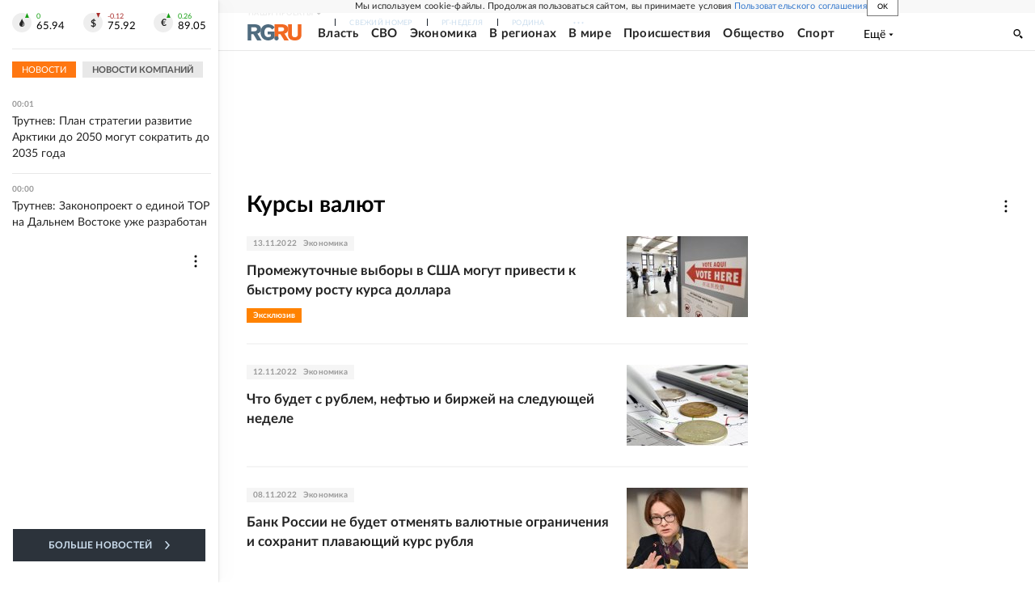

--- FILE ---
content_type: text/html; charset=utf-8
request_url: https://rg.ru/sujet/236
body_size: 25124
content:
<!DOCTYPE html><html lang="ru"><head><meta charSet="utf-8"/><meta name="viewport" content="width=device-width"/><link rel="manifest" href="/manifest.json"/><link rel="preconnect" href="https://cdnstatic.rg.ru" crossorigin="anonymous"/><link rel="preconnect" href="https://ads.betweendigital.com" crossorigin="anonymous"/><link rel="preload" href="https://cdnfiles.rg.ru/fonts/Lato/Lato-Regular.woff2" as="font" type="font/woff2" crossorigin="anonymous"/><link rel="preload" href="https://cdnfiles.rg.ru/fonts/Lato/Lato-Bold.woff2" as="font" type="font/woff2" crossorigin="anonymous"/><link rel="preload" href="https://cdnfiles.rg.ru/fonts/Lato/Lato-Medium.woff2" as="font" type="font/woff2" crossorigin="anonymous"/><link rel="preload" href="https://cdnfiles.rg.ru/fonts/Lato/Lato-Light.woff2" as="font" type="font/woff2" crossorigin="anonymous"/><title>Курсы валют - Российская газета</title><meta name="description" content="Курсы валют - последние новости сегодня на rg.ru"/><meta property="og:site_name" content="Российская газета"/><meta property="og:type" content="sujet"/><meta property="og:title" content="Курсы валют"/><meta property="og:description" content="Курсы валют - последние новости сегодня на rg.ru"/><meta property="og:url" content="https://rg.ru/sujet/236"/><meta property="og:image" content="https://cdnstatic.rg.ru/images/rg-social-dummy-logo-650x360.jpg"/><link rel="image_src" href="https://cdnstatic.rg.ru/images/rg-social-dummy-logo-650x360.jpg"/><link rel="icon" href="/favicon.ico"/><link rel="icon" type="image/png" sizes="192x192" href="https://cdnstatic.rg.ru/images/touch-icon-ipad-retina_192x192.png"/><link rel="icon" type="image/png" sizes="512x512" href="https://cdnstatic.rg.ru/images/touch-icon-ipad-retina_512x512.png"/><link rel="apple-touch-icon" sizes="76x76" href="https://cdnstatic.rg.ru/images/touch-icon-ipad.png"/><link rel="apple-touch-icon" sizes="120x120" href="https://cdnstatic.rg.ru/images/touch-icon-iphone-retina.png"/><link rel="apple-touch-icon" sizes="152x152" href="https://cdnstatic.rg.ru/images/touch-icon-ipad-retina.png"/><link rel="mask-icon" href="https://cdnstatic.rg.ru/svg/touch-icon.svg" color="#ffffff"/><link rel="canonical" href="https://rg.ru/sujet/236"/><meta name="next-head-count" content="26"/><script id="scriptRG" data-nscript="beforeInteractive">window.RGAPP = window.RGAPP || {
      env: 'production',
      // храним информацию о том, какие тэги ga4 инициализированы,
      // заполняется сама
      gtagInited: {}
    };window.RG = window.RG || {};</script><script id="scriptHBConfig" data-nscript="beforeInteractive">
        if (!window.YaHeaderBiddingSettings) {
          const adfoxBiddersMap = {"betweenDigital":"873981","adriver":"998474","myTarget":"874698","adfox_imho-video":"1729197","adfox_adsmart":"1195710","adfox_WiseUP":"1288243","buzzoola":"1224359","videonow":2188924,"mediatoday":"2352346","adfox_yandex_roxot-adfox-hb":"2152411","otm":"1421443","hybrid":"1597346","clickscloud":"2710641","roxot":"2725603","sape":"2852669","Gnezdo":"2873663","bidvol":"2984792","smi2":"3313476"}
          const syncPixels = [{"bidder":"sape","pixels":["https://acint.net/cmatch/?dp=14&pi=1752771"]}]

          const adUnits = [];
          const userTimeout = 1000;

          window.YaHeaderBiddingSettings = {
            biddersMap: adfoxBiddersMap,
            adUnits: adUnits,
            syncPixels: syncPixels,
            timeout: userTimeout,
            callbacks: {
              onBidsRecieved: function (bids) {

              }
            }
          };
        }
      </script><script id="scriptAdfoxConfig" data-nscript="beforeInteractive">
      window.Ya || (window.Ya = {});
      window.yaContextCb = window.yaContextCb || [];
      window.Ya.adfoxCode || (window.Ya.adfoxCode = {});
      window.Ya.adfoxCode.hbCallbacks || (window.Ya.adfoxCode.hbCallbacks = []);
    </script><script id="scriptFingerprintGnezdoConfig" data-nscript="beforeInteractive">
      (function() {
        function _getCookie(name) {
          var matches = document.cookie.match(new RegExp(
          "(?:^|; )" + name.replace(/([\.$?*|{}\(\)\[\]\\\/\+^])/g, '\$1') + "=([^;]*)"
          ));
          return matches ? decodeURIComponent(matches[1]) : undefined;
        }
        
        function _storageAvailable(type) {
          try {
            var storage = window[type],
              x = '__storage_test__';
            storage.setItem(x, x);
            storage.removeItem(x);
            return true;
          }
          catch(e) {
            return false;
          }
        }

        var isMacLike = /(Mac|iPhone|iPod|iPad)/i.test(navigator.platform);

        var botPattern = "(googlebot\/|bot|Googlebot-Mobile|Googlebot-Image|Google favicon|Mediapartners-Google|bingbot|slurp|java|wget|curl|Commons-HttpClient|Python-urllib|libwww|httpunit|nutch|phpcrawl|msnbot|jyxobot|FAST-WebCrawler|FAST Enterprise Crawler|biglotron|teoma|convera|seekbot|gigablast|exabot|ngbot|ia_archiver|GingerCrawler|webmon |httrack|webcrawler|grub.org|UsineNouvelleCrawler|antibot|netresearchserver|speedy|fluffy|bibnum.bnf|findlink|msrbot|panscient|yacybot|AISearchBot|IOI|ips-agent|tagoobot|MJ12bot|dotbot|woriobot|yanga|buzzbot|mlbot|yandexbot|purebot|Linguee Bot|Voyager|CyberPatrol|voilabot|baiduspider|citeseerxbot|spbot|twengabot|postrank|turnitinbot|scribdbot|page2rss|sitebot|linkdex|Adidxbot|blekkobot|ezooms|dotbot|Mail.RU_Bot|discobot|heritrix|findthatfile|europarchive.org|NerdByNature.Bot|sistrix crawler|ahrefsbot|Aboundex|domaincrawler|wbsearchbot|summify|ccbot|edisterbot|seznambot|ec2linkfinder|gslfbot|aihitbot|intelium_bot|facebookexternalhit|yeti|RetrevoPageAnalyzer|lb-spider|sogou|lssbot|careerbot|wotbox|wocbot|ichiro|DuckDuckBot|lssrocketcrawler|drupact|webcompanycrawler|acoonbot|openindexspider|gnam gnam spider|web-archive-net.com.bot|backlinkcrawler|coccoc|integromedb|content crawler spider|toplistbot|seokicks-robot|it2media-domain-crawler|ip-web-crawler.com|siteexplorer.info|elisabot|proximic|changedetection|blexbot|arabot|WeSEE:Search|niki-bot|CrystalSemanticsBot|rogerbot|360Spider|psbot|InterfaxScanBot|Lipperhey SEO Service|CC Metadata Scaper|g00g1e.net|GrapeshotCrawler|urlappendbot|brainobot|fr-crawler|binlar|SimpleCrawler|Livelapbot|Twitterbot|cXensebot|smtbot|bnf.fr_bot|A6-Indexer|ADmantX|Facebot|Twitterbot|OrangeBot|memorybot|AdvBot|MegaIndex|SemanticScholarBot|ltx71|nerdybot|xovibot|BUbiNG|Qwantify|archive.org_bot|Applebot|TweetmemeBot|crawler4j|findxbot|SemrushBot|yoozBot|lipperhey|y!j-asr|Domain Re-Animator Bot|AddThis)";
        var re = new RegExp(botPattern, 'i');
        var isBot = re.test(navigator.userAgent);
        var check_iframe = (isMacLike || isBot)?0:1;
        var gnezdo_uid = '';
        if (check_iframe) {
          gnezdo_uid = _getCookie('gnezdo_uid');
          var ls_available = _storageAvailable('localStorage');
          if (gnezdo_uid) {
            if (ls_available) localStorage.setItem("gnezdo_uid", gnezdo_uid);
          } else {
            if (ls_available) gnezdo_uid = localStorage.getItem("gnezdo_uid");
            if (gnezdo_uid) document.cookie = "gnezdo_uid="+gnezdo_uid+";path=/;max-age=31536000;secure;samesite=none;domain=."+location.hostname.replace(/^www\./, '');
          }
          
          if (!gnezdo_uid){
            var iframe = document.createElement("iframe");
            iframe.src = "https://news.gnezdo.ru/1pc.html";
            iframe.style.display = 'none';
            document.addEventListener('DOMContentLoaded', function(){
              document.body.appendChild(iframe);
            });
            
            var once = 0;
            function gnezdoLoaderListener(event) {
              if (!event.data || !event.data.hasOwnProperty('gnezdo_uid')) {
                return;
              }
              if(once++) {
                return;
              }
              
              gnezdo_uid = event.data.gnezdo_uid || '';
              if (gnezdo_uid){
                document.cookie = "gnezdo_uid="+gnezdo_uid+";path=/;max-age=31536000;secure;samesite=none;domain=."+location.hostname.replace(/^www\./, '');
                if (ls_available) localStorage.setItem("gnezdo_uid", gnezdo_uid);
              }
            }
            
            if (window.addEventListener) {
              window.addEventListener("message", gnezdoLoaderListener, false);
            } else if (window.attachEvent) {
              window.attachEvent("onmessage", gnezdoLoaderListener);
            }
          }
        }
        
        const origOpen = XMLHttpRequest.prototype.open;
        XMLHttpRequest.prototype.open = function(method, url, async, user, password) {
          if(url.includes('fcgi4.gnezdo.ru/hb/Yandex') && gnezdo_uid) {
            url += '?guid='+gnezdo_uid;
          }
          origOpen.call(this, method, url, async, user, password);
        }
      })()
    </script><script id="scriptFingerprintVKConfig" data-nscript="beforeInteractive">
      function getSyncId() {
        try {
          return JSON.parse(localStorage.getItem('rb_sync_id')).fpid || "";
        } catch (e) {
          return "";
        }
      }
    </script><script id="scriptGnezdoAsyncCallbacks" data-nscript="beforeInteractive">window.gnezdoAsyncCallbacks = window.gnezdoAsyncCallbacks || []</script><link rel="preload" href="https://cdnfiles.rg.ru/_next/static/css/525236987bb864da.css" as="style"/><link rel="stylesheet" href="https://cdnfiles.rg.ru/_next/static/css/525236987bb864da.css" data-n-g=""/><link rel="preload" href="https://cdnfiles.rg.ru/_next/static/css/1db95bc621e9db72.css" as="style"/><link rel="stylesheet" href="https://cdnfiles.rg.ru/_next/static/css/1db95bc621e9db72.css" data-n-p=""/><link rel="preload" href="https://cdnfiles.rg.ru/_next/static/css/a83aef587d30f823.css" as="style"/><link rel="stylesheet" href="https://cdnfiles.rg.ru/_next/static/css/a83aef587d30f823.css"/><link rel="preload" href="https://cdnfiles.rg.ru/_next/static/css/16568e53827ff27a.css" as="style"/><link rel="stylesheet" href="https://cdnfiles.rg.ru/_next/static/css/16568e53827ff27a.css"/><link rel="preload" href="https://cdnfiles.rg.ru/_next/static/css/31901084327d29bd.css" as="style"/><link rel="stylesheet" href="https://cdnfiles.rg.ru/_next/static/css/31901084327d29bd.css"/><link rel="preload" href="https://cdnfiles.rg.ru/_next/static/css/06f752ef30f4285f.css" as="style"/><link rel="stylesheet" href="https://cdnfiles.rg.ru/_next/static/css/06f752ef30f4285f.css"/><noscript data-n-css=""></noscript><script defer="" nomodule="" src="https://cdnfiles.rg.ru/_next/static/chunks/polyfills-42372ed130431b0a.js"></script><script id="scriptAdfoxSape" src="https://cdn-rtb.sape.ru/js/uids.js" defer="" data-nscript="beforeInteractive"></script><script id="scriptRoxot" src="https://cdn.skcrtxr.com/roxot-wrapper/js/roxot-manager.js?pid=7999fe2d-49ec-4b41-a612-54517cd77591" defer="" data-nscript="beforeInteractive"></script><script defer="" src="https://cdnfiles.rg.ru/_next/static/chunks/12454.5ad92842aaf19af8.js"></script><script defer="" src="https://cdnfiles.rg.ru/_next/static/chunks/50381-696404addbc6ee8d.js"></script><script defer="" src="https://cdnfiles.rg.ru/_next/static/chunks/65004.018b4235bfe4f70c.js"></script><script defer="" src="https://cdnfiles.rg.ru/_next/static/chunks/38129.4fb66e72f791f7b5.js"></script><script defer="" src="https://cdnfiles.rg.ru/_next/static/chunks/1416.55c1b06d56974d55.js"></script><script src="https://cdnfiles.rg.ru/_next/static/chunks/webpack-5faa9dd0f4a2f3ae.js" defer=""></script><script src="https://cdnfiles.rg.ru/_next/static/chunks/framework-c610937e61b23145.js" defer=""></script><script src="https://cdnfiles.rg.ru/_next/static/chunks/main-9730f113bcee42ee.js" defer=""></script><script src="https://cdnfiles.rg.ru/_next/static/chunks/pages/_app-5197498f96bde74b.js" defer=""></script><script src="https://cdnfiles.rg.ru/_next/static/chunks/12080-07bda8c663f32519.js" defer=""></script><script src="https://cdnfiles.rg.ru/_next/static/chunks/pages/sujet/%5Bslug%5D-86bb83b84cffdf31.js" defer=""></script><script src="https://cdnfiles.rg.ru/_next/static/nJuyBh8VidpyEmHQaCbVF/_buildManifest.js" defer=""></script><script src="https://cdnfiles.rg.ru/_next/static/nJuyBh8VidpyEmHQaCbVF/_ssgManifest.js" defer=""></script></head><body><div id="__next"><script>
    ((counterHostname) => {
      window.MSCounter = {
        counterHostname: counterHostname
      };
      window.mscounterCallbacks = window.mscounterCallbacks || [];
      window.mscounterCallbacks.push(() => {
        tnsCounterrg_ru = new MSCounter.counter({
            'account':'rg_ru',
            'tmsec': 'mx3_rg_ru',
            'autohit' : true
          });
        // console.log('%c Send counter "TNS":', 'background: #2c333b; color: #aaa; padding: 5px;', window.MSCounter)
      });

      const newScript = document.createElement('script');
      newScript.async = true;
      newScript.src = counterHostname + '/ncc/counter.js';

      const referenceNode = document.querySelector('script');
      if (referenceNode) {
        referenceNode.parentNode.insertBefore(newScript, referenceNode);
      } else {
        document.firstElementChild.appendChild(newScript);
      }
    })('https://tns-counter.ru/');
  </script><script>
  var _tmr = window._tmr || (window._tmr = []);
  // console.log('%c Send counter "Mail":', 'background: #2c333b; color: #aaa; padding: 5px;', window._tmr);
  (function (d, w, id) {
    if (d.getElementById(id)) return;
    var ts = d.createElement("script");
    ts.type = "text/javascript";
    ts.async = true;
    ts.id = id;
    ts.src = "https://top-fwz1.mail.ru/js/code.js";
    var f = function () {
      var s = d.getElementsByTagName("script")[0];
      s.parentNode.insertBefore(ts, s);
    };
    if (w.opera == "[object Opera]") {
      d.addEventListener("DOMContentLoaded", f, false);
    } else {
      f();
    }
  })(document, window, "topmailru-code");
  </script><script>
  (function (m, e, t, r, i, k, a) {
    m[i] = m[i] || function () {
      (m[i].a = m[i].a || []).push(arguments)
    };
    m[i].l = 1 * new Date();
    k = e.createElement(t), a = e.getElementsByTagName(t)[0], k.async = 1, k.src = r, a.parentNode.insertBefore(k, a)
  })
    (window, document, "script", "https://mc.yandex.ru/metrika/tag.js", "ym");
  </script><div id="layoutGlobal" class="NewsFeedLayout_root___App8"><div id="" data-mod="media10" class="Adfox_wrapper__6EjMr media10-adfox"></div><div class="NewsFeedLayout_body__I3b0x"><div><div class="Layout_root__Lg4z8 layout"><div id="umbrella" class="Umbrella_root__MYQQv  layoutGlobalUmbrella"><div class="Umbrella_inner__qw3LM"><div class="Umbrella_toolbar__toU_M"><div class="Umbrella_toolbarItemContentButton___Sj_O"><button class="UmbrellaContentButton_root__OU00H " type="button" data-testid="umbrella-content-button"><span class="UmbrellaContentButton_text__pPO38"><span class="UmbrellaContentButton_our__REuPp">Наши</span> проекты</span><i class="UmbrellaContentButton_icon__6sPNS"><svg xmlns="http://www.w3.org/2000/svg" width="6" height="5"><path fill-rule="evenodd" d="M1.465.879a.61.61 0 1 0-.863.862L2.76 3.898a.6.6 0 0 0 .453.178.6.6 0 0 0 .453-.178L5.82 1.741A.61.61 0 0 0 4.96.88L3.212 2.626z" clip-rule="evenodd"></path></svg></i></button></div><div class="Umbrella_toolbarItemNavigation__4u_j5"><div><div class="navresp-root"><div class="navresp-inner"><div class="navresp-visible"><div class="navresp-visibleList"><div class="navresp-visibleListItem"><a class="navresp-visibleListLink" title="Свежий номер" href="/gazeta/rg/svezh"><span class="navresp-visibleListText">Свежий номер</span></a></div><div class="navresp-visibleListItem"><a class="navresp-visibleListLink" title="РГ-Неделя" href="/gazeta/subbota/svezh"><span class="navresp-visibleListText">РГ-Неделя</span></a></div><div class="navresp-visibleListItem"><a href="https://rodina-history.ru" title="" aria-label="" class="navresp-visibleListLink" target="_blank" rel="noreferrer"><span class="navresp-visibleListText">Родина</span></a></div><div class="navresp-visibleListItem"><a class="navresp-visibleListLink" title="Тематические приложения" href="/fascicles"><span class="navresp-visibleListText">Тематические приложения</span></a></div><div class="navresp-visibleListItem"><a class="navresp-visibleListLink" title="Союз" href="/soyuz"><span class="navresp-visibleListText">Союз</span></a></div><button class="navresp-moreButton" aria-label="Ещё"><span class="navresp-moreButtonIcon"><svg xmlns="http://www.w3.org/2000/svg" width="13" height="3"><path d="M.452 1.172q0-.486.27-.756.288-.288.756-.288.486 0 .774.288.288.27.288.756 0 .468-.288.756t-.774.288q-.468 0-.756-.288-.27-.288-.27-.756m5.028 0q0-.486.27-.756.288-.288.756-.288.486 0 .774.288.288.27.288.756 0 .468-.288.756t-.774.288q-.468 0-.756-.288-.27-.288-.27-.756m5.027 0q0-.486.27-.756.288-.288.756-.288.486 0 .774.288.288.27.288.756 0 .468-.288.756t-.774.288q-.468 0-.756-.288-.27-.288-.27-.756"></path></svg></span></button></div></div><div class="navresp-invisible"><div class="navresp-invisibleList"></div></div></div></div></div></div><div class="Umbrella_svezh__NKzhk"><a href="/gazeta/rg/svezh" rel="noreferrer noopener" class="LinkDefault_link__moEcX"><span class="UmbrellaSvezh_link__0Rwaq" title="Свежий номер">Свежий номер</span></a></div><div class="Umbrella_subscribe___7KfL"><div class="UmbrellaSubscribe_root__rEtO7"><a class="UmbrellaSubscribe_button__wsCTe" target="_blank" href="https://rg.ru/subs/" rel="noreferrer noopener"><i class="UmbrellaSubscribe_icon__lqf_h"><svg xmlns="http://www.w3.org/2000/svg" fill="none" viewBox="0 0 15 14" aria-hidden="true" focusable="false" tabindex="-1"><g clip-path="url(#newspaper_svg__a)"><path fill="#fff" d="M14.06 0H3.38a.93.93 0 0 0-.94.92v1.29H.94a.93.93 0 0 0-.94.92v10a.93.93 0 0 0 .94.87h13.12a.93.93 0 0 0 .94-.92V.92a.93.93 0 0 0-.94-.92m-.18 12.53a.37.37 0 0 1-.38.36h-12a.36.36 0 0 1-.37-.36V3.87a.37.37 0 0 1 .37-.37h.94v8.29h1.12V1.44a.38.38 0 0 1 .38-.37h9.56a.38.38 0 0 1 .38.37zM9 3.32h4.12V3H9zm0 1.1h4.12v-.37H9zm0 1.29h4.12v-.37H9zM4.5 7h8.62v-.37H4.5zm0 1.11h8.62v-.37H4.5zm0 1.1h4.13v-.37H4.5zm0 1.29h4.13v-.37H4.5zm0 1.29h4.13v-.37H4.5zM9 9.21h4.12v-.37H9zm0 1.29h4.12v-.37H9zm0 1.29h4.12v-.37H9zM4.88 5.9h3.37a.38.38 0 0 0 .38-.37V2.21a.38.38 0 0 0-.38-.37H4.88a.38.38 0 0 0-.38.37v3.32a.38.38 0 0 0 .38.37M5.44 3a.19.19 0 0 1 .19-.19H7.5a.19.19 0 0 1 .19.19v1.79A.18.18 0 0 1 7.5 5H5.63a.18.18 0 0 1-.19-.18z"></path></g><defs><clipPath id="newspaper_svg__a"><path fill="#fff" d="M0 0h15v14H0z"></path></clipPath></defs></svg></i><div class="UmbrellaSubscribe_title__zw2sQ"><span>Подписка</span><span class="UmbrellaSubscribe_titleSecondText__QCjTa"> на издание</span></div></a></div></div><div class="Umbrella_newsletterSubscribe__Wl4dD"><button class="UmbrellaNewsletterSubscribe_root__wmZg9" type="button"><i class="UmbrellaNewsletterSubscribe_icon__LCCb_"><svg xmlns="http://www.w3.org/2000/svg" viewBox="0 0 16 10"><path fill-rule="evenodd" d="M.36 0A.36.36 0 0 0 0 .36v9.28a.36.36 0 0 0 .36.36h15.28a.36.36 0 0 0 .36-.36V.36a.36.36 0 0 0-.36-.36zm1 .71h13.33L8 6.14zm-.58.47 4.57 3.74L.73 8.83zm14.54 0v7.65l-3.81-3.21a.37.37 0 0 0-.27-.09.36.36 0 0 0-.34.38.38.38 0 0 0 .13.25l3.66 3.13H1.31l4.61-3.91 1.85 1.5a.36.36 0 0 0 .46 0z"></path></svg></i><div class="UmbrellaNewsletterSubscribe_text__MK4jF">Подписаться на новости</div></button></div><div class="Umbrella_toolbarItemAuth__MJyM9"><div class="UserMenu_root__BKOUI"><button class="UserMenu_button__7XjLH" aria-label="войти в личный кабинет" data-testid="user-menu-signin" data-cy="user-menu-signin"><i class="UserMenu_icon__ZqA4p"><svg xmlns="http://www.w3.org/2000/svg" width="18" height="13" aria-hidden="true" focusable="false" tabindex="-1"><path d="M17.44 0H8.407a.58.58 0 0 0-.393.145.52.52 0 0 0-.168.365c.008.134.07.26.175.352A.57.57 0 0 0 8.408 1h8.47v10h-8.47a.58.58 0 0 0-.483.085.5.5 0 0 0-.161.183.496.496 0 0 0 .16.647.57.57 0 0 0 .484.085h9.031a.58.58 0 0 0 .393-.145.52.52 0 0 0 .169-.365V.51a.5.5 0 0 0-.17-.365A.56.56 0 0 0 17.44 0m-7 5.69L7.625 3.11a.48.48 0 0 0-.328-.128.48.48 0 0 0-.328.128.4.4 0 0 0-.128.295c0 .11.046.216.128.295L9.01 5.57H.456a.46.46 0 0 0-.315.123.4.4 0 0 0-.13.297.4.4 0 0 0 .13.297.46.46 0 0 0 .315.123H9.01L6.968 8.28a.4.4 0 0 0-.128.295c0 .11.046.216.128.295a.46.46 0 0 0 .328.132.48.48 0 0 0 .328-.132l2.817-2.58a.42.42 0 0 0 .133-.3.4.4 0 0 0-.133-.3Z"></path></svg></i><span class="UserMenu_text__qfpcd">Войти</span></button></div></div></div></div></div><header id="header" class="Header_root__DBq38"><div class="Header_inner__ggL_E"><div class="Header_content__tRsAz"><div class="Header_firstLine___uaFn"><div class="Header_contentItem__DtP8t Header_logo__j7oID"><a href="https://rg.ru" class="LinkNative_link__J74Ls" target="_self" title="Российская газета" aria-label="Перейти на главную страницу" rel="noreferrer"><span><i class="HeaderLogo_icon__jn58_"><svg xmlns="http://www.w3.org/2000/svg" fill="none" viewBox="0 0 80 24" aria-hidden="true" tabindex="-1"><path fill="#F26922" d="M45.726 4.419h4.317c3.002 0 4.143.928 4.143 2.85 0 2.158-1.243 3.123-4.143 3.123h-4.317zM40 0v22.071h5.726v-7.293H48.8L54.53 24h6.66l-6.342-10.046c3.484-.72 5.382-3.393 5.382-6.754 0-4.563-3.379-7.196-9.938-7.196z"></path><path fill="#F26922" d="M60.107 0v15.544c0 5.372 3.466 8.456 10.064 8.456 6.599 0 9.83-3.184 9.83-8.556V0h-5.372v14.637c0 2.879-1.394 4.678-4.458 4.678s-4.422-1.777-4.422-4.678V0z"></path><path fill="#506C7F" d="M5.632 4.419h4.246c2.953 0 4.075.928 4.075 2.85 0 2.158-1.221 3.123-4.075 3.123H5.632zM0 0v24h5.632v-9.222h3.024L14.292 24h6.551l-6.238-10.046c3.427-.72 5.294-3.393 5.294-6.754 0-4.563-3.324-7.196-9.775-7.196z"></path><path fill="#506C7F" d="M40.076 4.566C37.818 1.48 34.704 0 30.771 0 23.885 0 19.27 4.634 19.27 12.1c0 7.301 4.812 11.9 11.367 11.9 3.64 0 6.75-1.41 9.469-4.368v-8.78H29.72v4.207h4.952v2.763a6.84 6.84 0 0 1-3.919 1.284c-3.562 0-5.77-2.338-5.77-6.908 0-4.933 2.23-7.466 5.938-7.466 2.262 0 4.129 1.054 5.635 3.126z"></path><path fill="#506C7F" d="M42.918 24c.61 0 1.207-.183 1.715-.525a3.1 3.1 0 0 0 1.136-1.4 3.15 3.15 0 0 0-.67-3.396 3.06 3.06 0 0 0-3.363-.673 3.1 3.1 0 0 0-1.384 1.15 3.14 3.14 0 0 0-.284 2.924c.156.377.383.72.67 1.01a3.08 3.08 0 0 0 2.18.91"></path></svg></i></span></a></div><div class="Header_contentItem__DtP8t Header_newsfeedButton__gibVQ"><div class="HeaderNewsFeedButton_root__dnPsv "><button class="HeaderNewsFeedButton_text__ouvP6">Новости</button></div></div><div class="Header_contentItem__DtP8t Header_navigation___WOtz"><div class="header"><div class="navresp-root NavResponsibleHeaderTheme_root__x98aG NavResponsibleHeaderTheme_rootHide__frgpF"><div class="navresp-inner NavResponsibleHeaderTheme_inner__A33oB"><div class="navresp-visible NavResponsibleHeaderTheme_visible__yci9d"><div class="NavResponsibleHeaderTheme_mobileSearch__x4E1g"></div><div class="navresp-visibleList NavResponsibleHeaderTheme_visibleList__XBK3Y"><div class="navresp-visibleListItem NavResponsibleHeaderTheme_visibleListItem___5cGi"><a class="navresp-visibleListLink NavResponsibleHeaderTheme_visibleListLink__fmaeq" title="Власть" href="/tema/gos"><span class="navresp-visibleListText">Власть</span></a></div><div class="navresp-visibleListItem NavResponsibleHeaderTheme_visibleListItem___5cGi"><a class="navresp-visibleListLink NavResponsibleHeaderTheme_visibleListLink__fmaeq" title="СВО" href="/sujet/donbass"><span class="navresp-visibleListText">СВО</span></a></div><div class="navresp-visibleListItem NavResponsibleHeaderTheme_visibleListItem___5cGi"><a class="navresp-visibleListLink NavResponsibleHeaderTheme_visibleListLink__fmaeq" title="Экономика" href="/tema/ekonomika"><span class="navresp-visibleListText">Экономика</span></a></div><div class="navresp-visibleListItem NavResponsibleHeaderTheme_visibleListItem___5cGi"><a class="navresp-visibleListLink NavResponsibleHeaderTheme_visibleListLink__fmaeq" title="В регионах" href="/rf"><span class="navresp-visibleListText">В регионах</span></a></div><div class="navresp-visibleListItem NavResponsibleHeaderTheme_visibleListItem___5cGi"><a class="navresp-visibleListLink NavResponsibleHeaderTheme_visibleListLink__fmaeq" title="В мире" href="/tema/mir"><span class="navresp-visibleListText">В мире</span></a></div><div class="navresp-visibleListItem NavResponsibleHeaderTheme_visibleListItem___5cGi"><a class="navresp-visibleListLink NavResponsibleHeaderTheme_visibleListLink__fmaeq" title="Происшествия" href="/tema/bezopasnost"><span class="navresp-visibleListText">Происшествия</span></a></div><div class="navresp-visibleListItem NavResponsibleHeaderTheme_visibleListItem___5cGi"><a class="navresp-visibleListLink NavResponsibleHeaderTheme_visibleListLink__fmaeq" title="Общество" href="/tema/obshestvo"><span class="navresp-visibleListText">Общество</span></a></div><div class="navresp-visibleListItem NavResponsibleHeaderTheme_visibleListItem___5cGi"><a class="navresp-visibleListLink NavResponsibleHeaderTheme_visibleListLink__fmaeq" title="Спорт" href="/tema/sport"><span class="navresp-visibleListText">Спорт</span></a></div><div class="navresp-visibleListItem NavResponsibleHeaderTheme_visibleListItem___5cGi"><a class="navresp-visibleListLink NavResponsibleHeaderTheme_visibleListLink__fmaeq" title="Культура" href="/tema/kultura"><span class="navresp-visibleListText">Культура</span></a></div><div class="navresp-visibleListItem NavResponsibleHeaderTheme_visibleListItem___5cGi"><a class="navresp-visibleListLink NavResponsibleHeaderTheme_visibleListLink__fmaeq" title="Образование" href="/tema/obshestvo/obrazovanie"><span class="navresp-visibleListText">Образование</span></a></div><div class="navresp-visibleListItem NavResponsibleHeaderTheme_visibleListItem___5cGi"><a class="navresp-visibleListLink NavResponsibleHeaderTheme_visibleListLink__fmaeq" title="Здоровье" href="/tema/obshestvo/zdorovje"><span class="navresp-visibleListText">Здоровье</span></a></div><div class="navresp-visibleListItem NavResponsibleHeaderTheme_visibleListItem___5cGi"><a href="/doc" rel="noreferrer noopener" class="LinkDefault_link__moEcX"><span class="navresp-visibleListLink NavResponsibleHeaderTheme_visibleListLink__fmaeq" title="Документы"><span class="navresp-visibleListText">Документы</span></span></a></div><div class="navresp-visibleListItem NavResponsibleHeaderTheme_visibleListItem___5cGi"><a class="navresp-visibleListLink NavResponsibleHeaderTheme_visibleListLink__fmaeq" title="Спецпроекты" href="/pages/spec"><span class="navresp-visibleListText">Спецпроекты</span></a></div><div class="navresp-visibleListItem NavResponsibleHeaderTheme_visibleListItem___5cGi"><a class="navresp-visibleListLink NavResponsibleHeaderTheme_visibleListLink__fmaeq" title="Выходные" href="/vyhodnye"><span class="navresp-visibleListText">Выходные</span></a></div><button class="navresp-moreButton header NavResponsibleHeaderTheme_moreButton__G544e navresp-moreButtonWithText" aria-label="Ещё"><span class="navresp-moreButtonText NavResponsibleHeaderTheme_moreButtonText__vsLw9"><span class="navresp-moreButtonValue">Ещё</span><i class="navresp-moreButtonTextIcon"><svg xmlns="http://www.w3.org/2000/svg" viewBox="0 0 6 3"><path d="M3 3 .5 0h5z"></path></svg></i></span></button></div></div><div class="navresp-invisible"><div class="navresp-invisibleList"></div></div></div></div></div></div><div class="Header_contentItem__DtP8t Header_search__8R1rx "></div><div class="Header_contentItem__DtP8t Header_burger__CUvUF"><button class="Burger_root__N5X3V" aria-label="Menu" title="Меню"><span class="Burger_box__S3Na8"><span class="Burger_inner__qDzgI "></span></span></button></div><div class="Header_ads__DHeo1 "><div id="" data-mod="media11" class="Adfox_wrapper__6EjMr Adfox_media11__CTH7S media11-adfox"></div></div></div><div class="Header_secondLine__ZAdNz"><div class="Header_contentItem__DtP8t Header_toolbar__uOtso"><div class="HeaderToolbar_root__F_7Fh "><div class="HeaderToolbar_inner__Fgij8"><button class="HeaderToolbar_newsfeed__1_zGC"><i class="HeaderToolbar_newsfeedBurger__BrCPM"><svg xmlns="http://www.w3.org/2000/svg" viewBox="0 0 19 15"><path fill-rule="evenodd" d="M3 0H0v2h3zm2 0h14v2H5zm0 5.077h14v2H5zM13.4 8H5v2h8.4zM5 13h14v2H5zM0 5h3v2H0zm3 8H0v2h3z" clip-rule="evenodd"></path></svg></i><span class="HeaderToolbar_newsfeedText__b0lcG">Лента новостей</span></button></div></div></div><div class="Header_secondLinksBox__lcfRa"><a href="/doc">Документы</a><a href="/pages/spec">Спецпроекты</a></div></div></div></div></header><div><div><div class="Section_sectionContent__jAK1D layoutGlobalSection"><div class="LoadItems_root__Wjhfq"><div class="LoadItems_list__HStTJ"><div class="PageSujet_content__i_kuX"><div><div class="PageSujet_wrapperSpiegel__4OegA"><div class="Page_adv__vJYjA"><div id="" data-mod="media1" class="Adfox_wrapper__6EjMr Adfox_media1__C8usK media1-adfox"></div><div id="" data-mod="media1_mobile" class="Adfox_wrapper__6EjMr Adfox_media1_mobile__xQPUF media1_mobile-adfox"></div><div id="" data-mod="media1_laptop_desktop" class="Adfox_wrapper__6EjMr Adfox_media1_laptop_desktop__AJoW0 media1_laptop_desktop-adfox"></div></div></div></div><div class="Page_section__r7mr6 Page_hasAside__7Jhp5 "><div class="Page_main__CL9dG"><h1 class="PageSujetHeader_title__53wKP">Курсы валют</h1><div><div class="PageSujetContent_listItem__v6q5n"><div class="ItemOfListStandard_wrapper__CkHBZ ItemOfListStandard_compilation__4SnZC ItemOfListStandard_imageRight__BPa4l "><a class="ItemOfListStandard_imageLinkBox__MqVzc" aria-hidden="true" tabindex="-1" href="/2022/11/13/promezhutochnye-vybory-v-ssha-mogut-privesti-k-bystromu-rostu-kursa-dollara.html"><div class="ImageIcon_root__XuGMY ItemOfListStandard_image__S1Arr"><picture><source media="(max-width: 767px)" width="767" height="482" srcSet="https://cdnstatic.rg.ru/crop767x482/uploads/images/2022/11/13/ria_8313603hr_29a.jpg, https://cdnstatic.rg.ru/crop767x482/uploads/images/2022/11/13/ria_8313603hr_29a.jpg 2x"/><source media="(max-width: 989px)" width="150" height="100" srcSet="https://cdnstatic.rg.ru/crop150x100/uploads/images/2022/11/13/ria_8313603hr_29a.jpg, https://cdnstatic.rg.ru/crop300x200/uploads/images/2022/11/13/ria_8313603hr_29a.jpg 2x"/><source media="(max-width: 1279px)" width="150" height="100" srcSet="https://cdnstatic.rg.ru/crop150x100/uploads/images/2022/11/13/ria_8313603hr_29a.jpg, https://cdnstatic.rg.ru/crop300x200/uploads/images/2022/11/13/ria_8313603hr_29a.jpg 2x"/><source media="(max-width: 1679px)" width="150" height="100" srcSet="https://cdnstatic.rg.ru/crop150x100/uploads/images/2022/11/13/ria_8313603hr_29a.jpg, https://cdnstatic.rg.ru/crop300x200/uploads/images/2022/11/13/ria_8313603hr_29a.jpg 2x"/><source media="(min-width: 1680px)" width="150" height="100" srcSet="https://cdnstatic.rg.ru/crop150x100/uploads/images/2022/11/13/ria_8313603hr_29a.jpg, https://cdnstatic.rg.ru/crop300x200/uploads/images/2022/11/13/ria_8313603hr_29a.jpg 2x"/><img width="100%" height="100%" class="Image_img__5ZmPX ImageIcon_image__LQ8T1" alt="" title="" loading="lazy" src="https://cdnstatic.rg.ru/uploads/images/2022/11/13/ria_8313603hr_29a.jpg"/></picture></div></a><div class="ItemOfListStandard_row__LiBMu"><a class="ItemOfListStandard_datetime__GstJi" href="/2022/11/13/promezhutochnye-vybory-v-ssha-mogut-privesti-k-bystromu-rostu-kursa-dollara.html">13.11.2022</a><span class="ItemOfListStandard_rubrics__Dpg_L "><a class="LinksOfRubric_item__e_V3t ItemOfListStandard_rubric__aQoDI" href="/tema/ekonomika">Экономика</a></span></div><a href="/2022/11/13/promezhutochnye-vybory-v-ssha-mogut-privesti-k-bystromu-rostu-kursa-dollara.html"><span class="ItemOfListStandard_title__Ajjlf">Промежуточные выборы в США могут привести к быстрому росту курса доллара</span></a><div class="ItemOfListStandard_exclusiveTag__rtBlQ"><a href="/tag/eksklyuziv"><div class="ExclusiveTag_exclusiveLabel__la8_y"><span>Эксклюзив</span></div></a></div></div></div><div class="PageSujetContent_listItem__v6q5n"><div class="ItemOfListStandard_wrapper__CkHBZ ItemOfListStandard_compilation__4SnZC ItemOfListStandard_imageRight__BPa4l "><a class="ItemOfListStandard_imageLinkBox__MqVzc" aria-hidden="true" tabindex="-1" href="/2022/11/12/chto-budet-s-rublem-neftiu-i-birzhej-na-sleduiushchej-nedele.html"><div class="ImageIcon_root__XuGMY ItemOfListStandard_image__S1Arr"><picture><source media="(max-width: 767px)" width="767" height="482" srcSet="https://cdnstatic.rg.ru/crop767x482/uploads/images/2022/11/12/istock-1161437763_1000_2d1.jpg, https://cdnstatic.rg.ru/crop767x482/uploads/images/2022/11/12/istock-1161437763_1000_2d1.jpg 2x"/><source media="(max-width: 989px)" width="150" height="100" srcSet="https://cdnstatic.rg.ru/crop150x100/uploads/images/2022/11/12/istock-1161437763_1000_2d1.jpg, https://cdnstatic.rg.ru/crop300x200/uploads/images/2022/11/12/istock-1161437763_1000_2d1.jpg 2x"/><source media="(max-width: 1279px)" width="150" height="100" srcSet="https://cdnstatic.rg.ru/crop150x100/uploads/images/2022/11/12/istock-1161437763_1000_2d1.jpg, https://cdnstatic.rg.ru/crop300x200/uploads/images/2022/11/12/istock-1161437763_1000_2d1.jpg 2x"/><source media="(max-width: 1679px)" width="150" height="100" srcSet="https://cdnstatic.rg.ru/crop150x100/uploads/images/2022/11/12/istock-1161437763_1000_2d1.jpg, https://cdnstatic.rg.ru/crop300x200/uploads/images/2022/11/12/istock-1161437763_1000_2d1.jpg 2x"/><source media="(min-width: 1680px)" width="150" height="100" srcSet="https://cdnstatic.rg.ru/crop150x100/uploads/images/2022/11/12/istock-1161437763_1000_2d1.jpg, https://cdnstatic.rg.ru/crop300x200/uploads/images/2022/11/12/istock-1161437763_1000_2d1.jpg 2x"/><img width="100%" height="100%" class="Image_img__5ZmPX ImageIcon_image__LQ8T1" alt="" title="" loading="lazy" src="https://cdnstatic.rg.ru/uploads/images/2022/11/12/istock-1161437763_1000_2d1.jpg"/></picture></div></a><div class="ItemOfListStandard_row__LiBMu"><a class="ItemOfListStandard_datetime__GstJi" href="/2022/11/12/chto-budet-s-rublem-neftiu-i-birzhej-na-sleduiushchej-nedele.html">12.11.2022</a><span class="ItemOfListStandard_rubrics__Dpg_L "><a class="LinksOfRubric_item__e_V3t ItemOfListStandard_rubric__aQoDI" href="/tema/ekonomika">Экономика</a></span></div><a href="/2022/11/12/chto-budet-s-rublem-neftiu-i-birzhej-na-sleduiushchej-nedele.html"><span class="ItemOfListStandard_title__Ajjlf">Что будет с рублем, нефтью и биржей на следующей неделе</span></a></div></div><div class="PageSujetContent_listItem__v6q5n"><div class="ItemOfListStandard_wrapper__CkHBZ ItemOfListStandard_compilation__4SnZC ItemOfListStandard_imageRight__BPa4l "><a class="ItemOfListStandard_imageLinkBox__MqVzc" aria-hidden="true" tabindex="-1" href="/2022/11/08/rubl-plyvet-tochno-po-kursu.html"><div class="ImageIcon_root__XuGMY ItemOfListStandard_image__S1Arr"><picture><source media="(max-width: 767px)" width="767" height="482" srcSet="https://cdnstatic.rg.ru/crop767x482/uploads/images/2022/11/08/1p_parovoz-1_936.jpg, https://cdnstatic.rg.ru/crop767x482/uploads/images/2022/11/08/1p_parovoz-1_936.jpg 2x"/><source media="(max-width: 989px)" width="150" height="100" srcSet="https://cdnstatic.rg.ru/crop150x100/uploads/images/2022/11/08/1p_parovoz-1_936.jpg, https://cdnstatic.rg.ru/crop300x200/uploads/images/2022/11/08/1p_parovoz-1_936.jpg 2x"/><source media="(max-width: 1279px)" width="150" height="100" srcSet="https://cdnstatic.rg.ru/crop150x100/uploads/images/2022/11/08/1p_parovoz-1_936.jpg, https://cdnstatic.rg.ru/crop300x200/uploads/images/2022/11/08/1p_parovoz-1_936.jpg 2x"/><source media="(max-width: 1679px)" width="150" height="100" srcSet="https://cdnstatic.rg.ru/crop150x100/uploads/images/2022/11/08/1p_parovoz-1_936.jpg, https://cdnstatic.rg.ru/crop300x200/uploads/images/2022/11/08/1p_parovoz-1_936.jpg 2x"/><source media="(min-width: 1680px)" width="150" height="100" srcSet="https://cdnstatic.rg.ru/crop150x100/uploads/images/2022/11/08/1p_parovoz-1_936.jpg, https://cdnstatic.rg.ru/crop300x200/uploads/images/2022/11/08/1p_parovoz-1_936.jpg 2x"/><img width="100%" height="100%" class="Image_img__5ZmPX ImageIcon_image__LQ8T1" alt="Эльвира Набиуллина: ЦБ может влиять на номинальный курс рубля, но не на важный для экономики реальный курс." title="Эльвира Набиуллина: ЦБ может влиять на номинальный курс рубля, но не на важный для экономики реальный курс." loading="lazy" src="https://cdnstatic.rg.ru/uploads/images/2022/11/08/1p_parovoz-1_936.jpg"/></picture></div></a><div class="ItemOfListStandard_row__LiBMu"><a class="ItemOfListStandard_datetime__GstJi" href="/2022/11/08/rubl-plyvet-tochno-po-kursu.html">08.11.2022</a><span class="ItemOfListStandard_rubrics__Dpg_L "><a class="LinksOfRubric_item__e_V3t ItemOfListStandard_rubric__aQoDI" href="/tema/ekonomika">Экономика</a></span><i class="ItemOfListStandard_fascicleIcon__8jFrP" title="Материал привязан к выпуску"><svg xmlns="http://www.w3.org/2000/svg" fill="none" viewBox="0 0 15 14"><g clip-path="url(#newspaper_svg__a)"><path fill="#fff" d="M14.06 0H3.38a.93.93 0 0 0-.94.92v1.29H.94a.93.93 0 0 0-.94.92v10a.93.93 0 0 0 .94.87h13.12a.93.93 0 0 0 .94-.92V.92a.93.93 0 0 0-.94-.92m-.18 12.53a.37.37 0 0 1-.38.36h-12a.36.36 0 0 1-.37-.36V3.87a.37.37 0 0 1 .37-.37h.94v8.29h1.12V1.44a.38.38 0 0 1 .38-.37h9.56a.38.38 0 0 1 .38.37zM9 3.32h4.12V3H9zm0 1.1h4.12v-.37H9zm0 1.29h4.12v-.37H9zM4.5 7h8.62v-.37H4.5zm0 1.11h8.62v-.37H4.5zm0 1.1h4.13v-.37H4.5zm0 1.29h4.13v-.37H4.5zm0 1.29h4.13v-.37H4.5zM9 9.21h4.12v-.37H9zm0 1.29h4.12v-.37H9zm0 1.29h4.12v-.37H9zM4.88 5.9h3.37a.38.38 0 0 0 .38-.37V2.21a.38.38 0 0 0-.38-.37H4.88a.38.38 0 0 0-.38.37v3.32a.38.38 0 0 0 .38.37M5.44 3a.19.19 0 0 1 .19-.19H7.5a.19.19 0 0 1 .19.19v1.79A.18.18 0 0 1 7.5 5H5.63a.18.18 0 0 1-.19-.18z"></path></g><defs><clipPath id="newspaper_svg__a"><path fill="#fff" d="M0 0h15v14H0z"></path></clipPath></defs></svg></i></div><a href="/2022/11/08/rubl-plyvet-tochno-po-kursu.html"><span class="ItemOfListStandard_title__Ajjlf">Банк России не будет отменять валютные ограничения и сохранит плавающий курс рубля</span></a></div></div><div class="PageSujetContent_listItem__v6q5n"><div class="ItemOfListStandard_wrapper__CkHBZ ItemOfListStandard_compilation__4SnZC ItemOfListStandard_imageRight__BPa4l "><a class="ItemOfListStandard_imageLinkBox__MqVzc" aria-hidden="true" tabindex="-1" href="/2022/11/04/chto-budet-s-rublem-neftiu-i-birzhej-na-sleduiushchej-nedele.html"><div class="ImageIcon_root__XuGMY ItemOfListStandard_image__S1Arr"><picture><source media="(max-width: 767px)" width="767" height="482" srcSet="https://cdnstatic.rg.ru/crop767x482/uploads/images/2022/11/04/istock-1300365067_e41.jpg, https://cdnstatic.rg.ru/crop767x482/uploads/images/2022/11/04/istock-1300365067_e41.jpg 2x"/><source media="(max-width: 989px)" width="150" height="100" srcSet="https://cdnstatic.rg.ru/crop150x100/uploads/images/2022/11/04/istock-1300365067_e41.jpg, https://cdnstatic.rg.ru/crop300x200/uploads/images/2022/11/04/istock-1300365067_e41.jpg 2x"/><source media="(max-width: 1279px)" width="150" height="100" srcSet="https://cdnstatic.rg.ru/crop150x100/uploads/images/2022/11/04/istock-1300365067_e41.jpg, https://cdnstatic.rg.ru/crop300x200/uploads/images/2022/11/04/istock-1300365067_e41.jpg 2x"/><source media="(max-width: 1679px)" width="150" height="100" srcSet="https://cdnstatic.rg.ru/crop150x100/uploads/images/2022/11/04/istock-1300365067_e41.jpg, https://cdnstatic.rg.ru/crop300x200/uploads/images/2022/11/04/istock-1300365067_e41.jpg 2x"/><source media="(min-width: 1680px)" width="150" height="100" srcSet="https://cdnstatic.rg.ru/crop150x100/uploads/images/2022/11/04/istock-1300365067_e41.jpg, https://cdnstatic.rg.ru/crop300x200/uploads/images/2022/11/04/istock-1300365067_e41.jpg 2x"/><img width="100%" height="100%" class="Image_img__5ZmPX ImageIcon_image__LQ8T1" alt="" title="" loading="lazy" src="https://cdnstatic.rg.ru/uploads/images/2022/11/04/istock-1300365067_e41.jpg"/></picture></div></a><div class="ItemOfListStandard_row__LiBMu"><a class="ItemOfListStandard_datetime__GstJi" href="/2022/11/04/chto-budet-s-rublem-neftiu-i-birzhej-na-sleduiushchej-nedele.html">04.11.2022</a><span class="ItemOfListStandard_rubrics__Dpg_L "><a class="LinksOfRubric_item__e_V3t ItemOfListStandard_rubric__aQoDI" href="/tema/ekonomika">Экономика</a></span></div><a href="/2022/11/04/chto-budet-s-rublem-neftiu-i-birzhej-na-sleduiushchej-nedele.html"><span class="ItemOfListStandard_title__Ajjlf">Что будет с рублем, нефтью и биржей на следующей неделе</span></a><div class="ItemOfListStandard_exclusiveTag__rtBlQ"><a href="/tag/eksklyuziv"><div class="ExclusiveTag_exclusiveLabel__la8_y"><span>Эксклюзив</span></div></a></div></div></div><div class="PageSujetContent_listItem__v6q5n"><div class="ItemOfListStandard_wrapper__CkHBZ ItemOfListStandard_compilation__4SnZC ItemOfListStandard_imageRight__BPa4l "><div class="ItemOfListStandard_row__LiBMu"><a class="ItemOfListStandard_datetime__GstJi" href="/2022/11/04/ekonomist-beliaev-sprognoziroval-kurs-dollara-na-blizhajshuiu-nedeliu.html">04.11.2022</a><span class="ItemOfListStandard_rubrics__Dpg_L "><a class="LinksOfRubric_item__e_V3t ItemOfListStandard_rubric__aQoDI" href="/tema/ekonomika">Экономика</a></span></div><a href="/2022/11/04/ekonomist-beliaev-sprognoziroval-kurs-dollara-na-blizhajshuiu-nedeliu.html"><span class="ItemOfListStandard_title__Ajjlf">Экономист Беляев спрогнозировал курс доллара до конца года</span></a></div></div><div class="PageSujetContent_listItem__v6q5n"><div class="ItemOfListStandard_wrapper__CkHBZ ItemOfListStandard_compilation__4SnZC ItemOfListStandard_imageRight__BPa4l "><a class="ItemOfListStandard_imageLinkBox__MqVzc" aria-hidden="true" tabindex="-1" href="/2022/11/01/v-nachale-noiabria-ozhidaetsia-povyshennaia-volatilnost-na-vseh-rynkah.html"><div class="ImageIcon_root__XuGMY ItemOfListStandard_image__S1Arr"><picture><source media="(max-width: 767px)" width="767" height="482" srcSet="https://cdnstatic.rg.ru/crop767x482/uploads/images/2022/10/31/istock-1373190654_9a9.jpg, https://cdnstatic.rg.ru/crop767x482/uploads/images/2022/10/31/istock-1373190654_9a9.jpg 2x"/><source media="(max-width: 989px)" width="150" height="100" srcSet="https://cdnstatic.rg.ru/crop150x100/uploads/images/2022/10/31/istock-1373190654_9a9.jpg, https://cdnstatic.rg.ru/crop300x200/uploads/images/2022/10/31/istock-1373190654_9a9.jpg 2x"/><source media="(max-width: 1279px)" width="150" height="100" srcSet="https://cdnstatic.rg.ru/crop150x100/uploads/images/2022/10/31/istock-1373190654_9a9.jpg, https://cdnstatic.rg.ru/crop300x200/uploads/images/2022/10/31/istock-1373190654_9a9.jpg 2x"/><source media="(max-width: 1679px)" width="150" height="100" srcSet="https://cdnstatic.rg.ru/crop150x100/uploads/images/2022/10/31/istock-1373190654_9a9.jpg, https://cdnstatic.rg.ru/crop300x200/uploads/images/2022/10/31/istock-1373190654_9a9.jpg 2x"/><source media="(min-width: 1680px)" width="150" height="100" srcSet="https://cdnstatic.rg.ru/crop150x100/uploads/images/2022/10/31/istock-1373190654_9a9.jpg, https://cdnstatic.rg.ru/crop300x200/uploads/images/2022/10/31/istock-1373190654_9a9.jpg 2x"/><img width="100%" height="100%" class="Image_img__5ZmPX ImageIcon_image__LQ8T1" alt="" title="" loading="lazy" src="https://cdnstatic.rg.ru/uploads/images/2022/10/31/istock-1373190654_9a9.jpg"/></picture></div></a><div class="ItemOfListStandard_row__LiBMu"><a class="ItemOfListStandard_datetime__GstJi" href="/2022/11/01/v-nachale-noiabria-ozhidaetsia-povyshennaia-volatilnost-na-vseh-rynkah.html">01.11.2022</a><span class="ItemOfListStandard_rubrics__Dpg_L "><a class="LinksOfRubric_item__e_V3t ItemOfListStandard_rubric__aQoDI" href="/tema/ekonomika">Экономика</a></span></div><a href="/2022/11/01/v-nachale-noiabria-ozhidaetsia-povyshennaia-volatilnost-na-vseh-rynkah.html"><span class="ItemOfListStandard_title__Ajjlf">В начале ноября ожидается повышенная волатильность на всех рынках</span></a><div class="ItemOfListStandard_exclusiveTag__rtBlQ"><a href="/tag/eksklyuziv"><div class="ExclusiveTag_exclusiveLabel__la8_y"><span>Эксклюзив</span></div></a></div></div></div><div class="PageSujetContent_listItem__v6q5n"><div class="ItemOfListStandard_wrapper__CkHBZ ItemOfListStandard_compilation__4SnZC ItemOfListStandard_imageRight__BPa4l "><a class="ItemOfListStandard_imageLinkBox__MqVzc" aria-hidden="true" tabindex="-1" href="/2022/10/21/ekonomist-chechushkov-ne-iskliuchil-povysheniia-kliuchevoj-stavki-cb-i-ukrepleniia-dollara-do-66-rublej.html"><div class="ImageIcon_root__XuGMY ItemOfListStandard_image__S1Arr"><picture><source media="(max-width: 767px)" width="767" height="482" srcSet="https://cdnstatic.rg.ru/crop767x482/uploads/images/2022/10/20/istock-1300365067_1af.jpg, https://cdnstatic.rg.ru/crop767x482/uploads/images/2022/10/20/istock-1300365067_1af.jpg 2x"/><source media="(max-width: 989px)" width="150" height="100" srcSet="https://cdnstatic.rg.ru/crop150x100/uploads/images/2022/10/20/istock-1300365067_1af.jpg, https://cdnstatic.rg.ru/crop300x200/uploads/images/2022/10/20/istock-1300365067_1af.jpg 2x"/><source media="(max-width: 1279px)" width="150" height="100" srcSet="https://cdnstatic.rg.ru/crop150x100/uploads/images/2022/10/20/istock-1300365067_1af.jpg, https://cdnstatic.rg.ru/crop300x200/uploads/images/2022/10/20/istock-1300365067_1af.jpg 2x"/><source media="(max-width: 1679px)" width="150" height="100" srcSet="https://cdnstatic.rg.ru/crop150x100/uploads/images/2022/10/20/istock-1300365067_1af.jpg, https://cdnstatic.rg.ru/crop300x200/uploads/images/2022/10/20/istock-1300365067_1af.jpg 2x"/><source media="(min-width: 1680px)" width="150" height="100" srcSet="https://cdnstatic.rg.ru/crop150x100/uploads/images/2022/10/20/istock-1300365067_1af.jpg, https://cdnstatic.rg.ru/crop300x200/uploads/images/2022/10/20/istock-1300365067_1af.jpg 2x"/><img width="100%" height="100%" class="Image_img__5ZmPX ImageIcon_image__LQ8T1" alt="" title="" loading="lazy" src="https://cdnstatic.rg.ru/uploads/images/2022/10/20/istock-1300365067_1af.jpg"/></picture></div></a><div class="ItemOfListStandard_row__LiBMu"><a class="ItemOfListStandard_datetime__GstJi" href="/2022/10/21/ekonomist-chechushkov-ne-iskliuchil-povysheniia-kliuchevoj-stavki-cb-i-ukrepleniia-dollara-do-66-rublej.html">21.10.2022</a><span class="ItemOfListStandard_rubrics__Dpg_L "><a class="LinksOfRubric_item__e_V3t ItemOfListStandard_rubric__aQoDI" href="/tema/ekonomika">Экономика</a></span></div><a href="/2022/10/21/ekonomist-chechushkov-ne-iskliuchil-povysheniia-kliuchevoj-stavki-cb-i-ukrepleniia-dollara-do-66-rublej.html"><span class="ItemOfListStandard_title__Ajjlf">Экономист Чечушков не исключил повышения ключевой ставки ЦБ и укрепления доллара до 66 рублей</span></a></div></div><div class="PageSujetContent_listItem__v6q5n"><div class="ItemOfListStandard_wrapper__CkHBZ ItemOfListStandard_compilation__4SnZC ItemOfListStandard_imageRight__BPa4l "><a class="ItemOfListStandard_imageLinkBox__MqVzc" aria-hidden="true" tabindex="-1" href="/2022/10/20/sankcii-protiv-mosbirzhi-izmeniat-podhod-k-raschetu-kursa-dollara-i-mogut-obrushit-ego-do-30-rublej.html"><div class="ImageIcon_root__XuGMY ItemOfListStandard_image__S1Arr"><picture><source media="(max-width: 767px)" width="767" height="482" srcSet="https://cdnstatic.rg.ru/crop767x482/uploads/images/2022/10/19/istock-513690100_2b7.jpg, https://cdnstatic.rg.ru/crop767x482/uploads/images/2022/10/19/istock-513690100_2b7.jpg 2x"/><source media="(max-width: 989px)" width="150" height="100" srcSet="https://cdnstatic.rg.ru/crop150x100/uploads/images/2022/10/19/istock-513690100_2b7.jpg, https://cdnstatic.rg.ru/crop300x200/uploads/images/2022/10/19/istock-513690100_2b7.jpg 2x"/><source media="(max-width: 1279px)" width="150" height="100" srcSet="https://cdnstatic.rg.ru/crop150x100/uploads/images/2022/10/19/istock-513690100_2b7.jpg, https://cdnstatic.rg.ru/crop300x200/uploads/images/2022/10/19/istock-513690100_2b7.jpg 2x"/><source media="(max-width: 1679px)" width="150" height="100" srcSet="https://cdnstatic.rg.ru/crop150x100/uploads/images/2022/10/19/istock-513690100_2b7.jpg, https://cdnstatic.rg.ru/crop300x200/uploads/images/2022/10/19/istock-513690100_2b7.jpg 2x"/><source media="(min-width: 1680px)" width="150" height="100" srcSet="https://cdnstatic.rg.ru/crop150x100/uploads/images/2022/10/19/istock-513690100_2b7.jpg, https://cdnstatic.rg.ru/crop300x200/uploads/images/2022/10/19/istock-513690100_2b7.jpg 2x"/><img width="100%" height="100%" class="Image_img__5ZmPX ImageIcon_image__LQ8T1" alt="" title="" loading="lazy" src="https://cdnstatic.rg.ru/uploads/images/2022/10/19/istock-513690100_2b7.jpg"/></picture></div></a><div class="ItemOfListStandard_row__LiBMu"><a class="ItemOfListStandard_datetime__GstJi" href="/2022/10/20/sankcii-protiv-mosbirzhi-izmeniat-podhod-k-raschetu-kursa-dollara-i-mogut-obrushit-ego-do-30-rublej.html">20.10.2022</a><span class="ItemOfListStandard_rubrics__Dpg_L "><a class="LinksOfRubric_item__e_V3t ItemOfListStandard_rubric__aQoDI" href="/tema/ekonomika">Экономика</a></span></div><a href="/2022/10/20/sankcii-protiv-mosbirzhi-izmeniat-podhod-k-raschetu-kursa-dollara-i-mogut-obrushit-ego-do-30-rublej.html"><span class="ItemOfListStandard_title__Ajjlf">Санкции против Мосбиржи изменят подход к расчету курса доллара и могут обрушить его до 30 рублей</span></a><div class="ItemOfListStandard_exclusiveTag__rtBlQ"><a href="/tag/eksklyuziv"><div class="ExclusiveTag_exclusiveLabel__la8_y"><span>Эксклюзив</span></div></a></div></div></div><div class="PageSujetContent_listItem__v6q5n"><div class="ItemOfListStandard_wrapper__CkHBZ ItemOfListStandard_compilation__4SnZC ItemOfListStandard_imageRight__BPa4l "><div class="ItemOfListStandard_row__LiBMu"><a class="ItemOfListStandard_datetime__GstJi" href="/2022/10/17/minekonomrazvitiia-dollar-oslabnet-do-72-rublej-k-2025-godu.html">17.10.2022</a><span class="ItemOfListStandard_rubrics__Dpg_L "><a class="LinksOfRubric_item__e_V3t ItemOfListStandard_rubric__aQoDI" href="/tema/ekonomika">Экономика</a></span></div><a href="/2022/10/17/minekonomrazvitiia-dollar-oslabnet-do-72-rublej-k-2025-godu.html"><span class="ItemOfListStandard_title__Ajjlf">Минэкономразвития: К 2025 году доллар будет стоить около 72,2 рубля</span></a></div></div><div class="PageSujetContent_listItem__v6q5n"><div class="ItemOfListStandard_wrapper__CkHBZ ItemOfListStandard_compilation__4SnZC ItemOfListStandard_imageRight__BPa4l "><a class="ItemOfListStandard_imageLinkBox__MqVzc" aria-hidden="true" tabindex="-1" href="/2022/10/14/finansist-chechushkov-obiasnil-pochemu-evro-sejchas-deshevle-dollara.html"><div class="ImageIcon_root__XuGMY ItemOfListStandard_image__S1Arr"><picture><source media="(max-width: 767px)" width="767" height="482" srcSet="https://cdnstatic.rg.ru/crop767x482/uploads/images/2022/10/14/istock-1330692465_00f.jpg, https://cdnstatic.rg.ru/crop767x482/uploads/images/2022/10/14/istock-1330692465_00f.jpg 2x"/><source media="(max-width: 989px)" width="150" height="100" srcSet="https://cdnstatic.rg.ru/crop150x100/uploads/images/2022/10/14/istock-1330692465_00f.jpg, https://cdnstatic.rg.ru/crop300x200/uploads/images/2022/10/14/istock-1330692465_00f.jpg 2x"/><source media="(max-width: 1279px)" width="150" height="100" srcSet="https://cdnstatic.rg.ru/crop150x100/uploads/images/2022/10/14/istock-1330692465_00f.jpg, https://cdnstatic.rg.ru/crop300x200/uploads/images/2022/10/14/istock-1330692465_00f.jpg 2x"/><source media="(max-width: 1679px)" width="150" height="100" srcSet="https://cdnstatic.rg.ru/crop150x100/uploads/images/2022/10/14/istock-1330692465_00f.jpg, https://cdnstatic.rg.ru/crop300x200/uploads/images/2022/10/14/istock-1330692465_00f.jpg 2x"/><source media="(min-width: 1680px)" width="150" height="100" srcSet="https://cdnstatic.rg.ru/crop150x100/uploads/images/2022/10/14/istock-1330692465_00f.jpg, https://cdnstatic.rg.ru/crop300x200/uploads/images/2022/10/14/istock-1330692465_00f.jpg 2x"/><img width="100%" height="100%" class="Image_img__5ZmPX ImageIcon_image__LQ8T1" alt="" title="" loading="lazy" src="https://cdnstatic.rg.ru/uploads/images/2022/10/14/istock-1330692465_00f.jpg"/></picture></div></a><div class="ItemOfListStandard_row__LiBMu"><a class="ItemOfListStandard_datetime__GstJi" href="/2022/10/14/finansist-chechushkov-obiasnil-pochemu-evro-sejchas-deshevle-dollara.html">14.10.2022</a><span class="ItemOfListStandard_rubrics__Dpg_L "><a class="LinksOfRubric_item__e_V3t ItemOfListStandard_rubric__aQoDI" href="/tema/ekonomika">Экономика</a></span></div><a href="/2022/10/14/finansist-chechushkov-obiasnil-pochemu-evro-sejchas-deshevle-dollara.html"><span class="ItemOfListStandard_title__Ajjlf">Финансист Чечушков объяснил, почему евро сейчас дешевле доллара</span></a></div></div><div class="PageSujetContent_listItem__v6q5n"><div class="ItemOfListStandard_wrapper__CkHBZ ItemOfListStandard_compilation__4SnZC ItemOfListStandard_imageRight__BPa4l "><div class="ItemOfListStandard_row__LiBMu"><a class="ItemOfListStandard_datetime__GstJi" href="/2022/10/11/kurs-evro-prevysil-62-rublia-vpervye-s-21-sentiabria.html">11.10.2022</a><span class="ItemOfListStandard_rubrics__Dpg_L "><a class="LinksOfRubric_item__e_V3t ItemOfListStandard_rubric__aQoDI" href="/tema/ekonomika">Экономика</a></span></div><a href="/2022/10/11/kurs-evro-prevysil-62-rublia-vpervye-s-21-sentiabria.html"><span class="ItemOfListStandard_title__Ajjlf">Курс евро превысил 62 рубля впервые с 21 сентября</span></a></div></div><div class="PageSujetContent_listItem__v6q5n"><div class="ItemOfListStandard_wrapper__CkHBZ ItemOfListStandard_compilation__4SnZC ItemOfListStandard_imageRight__BPa4l "><a class="ItemOfListStandard_imageLinkBox__MqVzc" aria-hidden="true" tabindex="-1" href="/2022/10/10/kurs-dollara-prevysil-63-rublia-vpervye-s-7-iiulia.html"><div class="ImageIcon_root__XuGMY ItemOfListStandard_image__S1Arr"><picture><source media="(max-width: 767px)" width="767" height="482" srcSet="https://cdnstatic.rg.ru/crop767x482/uploads/images/2022/10/10/istock-915303896_b92.jpg, https://cdnstatic.rg.ru/crop767x482/uploads/images/2022/10/10/istock-915303896_b92.jpg 2x"/><source media="(max-width: 989px)" width="150" height="100" srcSet="https://cdnstatic.rg.ru/crop150x100/uploads/images/2022/10/10/istock-915303896_b92.jpg, https://cdnstatic.rg.ru/crop300x200/uploads/images/2022/10/10/istock-915303896_b92.jpg 2x"/><source media="(max-width: 1279px)" width="150" height="100" srcSet="https://cdnstatic.rg.ru/crop150x100/uploads/images/2022/10/10/istock-915303896_b92.jpg, https://cdnstatic.rg.ru/crop300x200/uploads/images/2022/10/10/istock-915303896_b92.jpg 2x"/><source media="(max-width: 1679px)" width="150" height="100" srcSet="https://cdnstatic.rg.ru/crop150x100/uploads/images/2022/10/10/istock-915303896_b92.jpg, https://cdnstatic.rg.ru/crop300x200/uploads/images/2022/10/10/istock-915303896_b92.jpg 2x"/><source media="(min-width: 1680px)" width="150" height="100" srcSet="https://cdnstatic.rg.ru/crop150x100/uploads/images/2022/10/10/istock-915303896_b92.jpg, https://cdnstatic.rg.ru/crop300x200/uploads/images/2022/10/10/istock-915303896_b92.jpg 2x"/><img width="100%" height="100%" class="Image_img__5ZmPX ImageIcon_image__LQ8T1" alt="" title="" loading="lazy" src="https://cdnstatic.rg.ru/uploads/images/2022/10/10/istock-915303896_b92.jpg"/></picture></div></a><div class="ItemOfListStandard_row__LiBMu"><a class="ItemOfListStandard_datetime__GstJi" href="/2022/10/10/kurs-dollara-prevysil-63-rublia-vpervye-s-7-iiulia.html">10.10.2022</a><span class="ItemOfListStandard_rubrics__Dpg_L "><a class="LinksOfRubric_item__e_V3t ItemOfListStandard_rubric__aQoDI" href="/tema/ekonomika">Экономика</a></span></div><a href="/2022/10/10/kurs-dollara-prevysil-63-rublia-vpervye-s-7-iiulia.html"><span class="ItemOfListStandard_title__Ajjlf">Курс доллара превысил 63 рубля впервые с 7 июля</span></a></div></div><div class="PageSujetContent_listItem__v6q5n"><div class="ItemOfListStandard_wrapper__CkHBZ ItemOfListStandard_compilation__4SnZC ItemOfListStandard_imageRight__BPa4l "><a class="ItemOfListStandard_imageLinkBox__MqVzc" aria-hidden="true" tabindex="-1" href="/2022/10/10/dollar-planomerno-budet-ukrepliatsia-pribavliaia-k-svoemu-kursu-po-tri-rublia-v-mesiac.html"><div class="ImageIcon_root__XuGMY ItemOfListStandard_image__S1Arr"><picture><source media="(max-width: 767px)" width="767" height="482" srcSet="https://cdnstatic.rg.ru/crop767x482/uploads/images/2022/10/09/istock-1404245881_341.jpg, https://cdnstatic.rg.ru/crop767x482/uploads/images/2022/10/09/istock-1404245881_341.jpg 2x"/><source media="(max-width: 989px)" width="150" height="100" srcSet="https://cdnstatic.rg.ru/crop150x100/uploads/images/2022/10/09/istock-1404245881_341.jpg, https://cdnstatic.rg.ru/crop300x200/uploads/images/2022/10/09/istock-1404245881_341.jpg 2x"/><source media="(max-width: 1279px)" width="150" height="100" srcSet="https://cdnstatic.rg.ru/crop150x100/uploads/images/2022/10/09/istock-1404245881_341.jpg, https://cdnstatic.rg.ru/crop300x200/uploads/images/2022/10/09/istock-1404245881_341.jpg 2x"/><source media="(max-width: 1679px)" width="150" height="100" srcSet="https://cdnstatic.rg.ru/crop150x100/uploads/images/2022/10/09/istock-1404245881_341.jpg, https://cdnstatic.rg.ru/crop300x200/uploads/images/2022/10/09/istock-1404245881_341.jpg 2x"/><source media="(min-width: 1680px)" width="150" height="100" srcSet="https://cdnstatic.rg.ru/crop150x100/uploads/images/2022/10/09/istock-1404245881_341.jpg, https://cdnstatic.rg.ru/crop300x200/uploads/images/2022/10/09/istock-1404245881_341.jpg 2x"/><img width="100%" height="100%" class="Image_img__5ZmPX ImageIcon_image__LQ8T1" alt="" title="" loading="lazy" src="https://cdnstatic.rg.ru/uploads/images/2022/10/09/istock-1404245881_341.jpg"/></picture></div></a><div class="ItemOfListStandard_row__LiBMu"><a class="ItemOfListStandard_datetime__GstJi" href="/2022/10/10/dollar-planomerno-budet-ukrepliatsia-pribavliaia-k-svoemu-kursu-po-tri-rublia-v-mesiac.html">10.10.2022</a><span class="ItemOfListStandard_rubrics__Dpg_L "><a class="LinksOfRubric_item__e_V3t ItemOfListStandard_rubric__aQoDI" href="/tema/ekonomika">Экономика</a></span></div><a href="/2022/10/10/dollar-planomerno-budet-ukrepliatsia-pribavliaia-k-svoemu-kursu-po-tri-rublia-v-mesiac.html"><span class="ItemOfListStandard_title__Ajjlf">Доллар планомерно будет укрепляться, прибавляя к своему курсу по три рубля в месяц</span></a><div class="ItemOfListStandard_exclusiveTag__rtBlQ"><a href="/tag/eksklyuziv"><div class="ExclusiveTag_exclusiveLabel__la8_y"><span>Эксклюзив</span></div></a></div></div></div><div class="PageSujetContent_listItem__v6q5n"><div class="ItemOfListStandard_wrapper__CkHBZ ItemOfListStandard_compilation__4SnZC ItemOfListStandard_imageRight__BPa4l "><a class="ItemOfListStandard_imageLinkBox__MqVzc" aria-hidden="true" tabindex="-1" href="/2022/10/03/cb-rf-razrabotal-doprocedury-ustanovleniia-oficialnyh-kursov-valiut.html"><div class="ImageIcon_root__XuGMY ItemOfListStandard_image__S1Arr"><picture><source media="(max-width: 767px)" width="767" height="482" srcSet="https://cdnstatic.rg.ru/crop767x482/uploads/images/2022/10/03/istock-1128854163-1_af6.jpg, https://cdnstatic.rg.ru/crop767x482/uploads/images/2022/10/03/istock-1128854163-1_af6.jpg 2x"/><source media="(max-width: 989px)" width="150" height="100" srcSet="https://cdnstatic.rg.ru/crop150x100/uploads/images/2022/10/03/istock-1128854163-1_af6.jpg, https://cdnstatic.rg.ru/crop300x200/uploads/images/2022/10/03/istock-1128854163-1_af6.jpg 2x"/><source media="(max-width: 1279px)" width="150" height="100" srcSet="https://cdnstatic.rg.ru/crop150x100/uploads/images/2022/10/03/istock-1128854163-1_af6.jpg, https://cdnstatic.rg.ru/crop300x200/uploads/images/2022/10/03/istock-1128854163-1_af6.jpg 2x"/><source media="(max-width: 1679px)" width="150" height="100" srcSet="https://cdnstatic.rg.ru/crop150x100/uploads/images/2022/10/03/istock-1128854163-1_af6.jpg, https://cdnstatic.rg.ru/crop300x200/uploads/images/2022/10/03/istock-1128854163-1_af6.jpg 2x"/><source media="(min-width: 1680px)" width="150" height="100" srcSet="https://cdnstatic.rg.ru/crop150x100/uploads/images/2022/10/03/istock-1128854163-1_af6.jpg, https://cdnstatic.rg.ru/crop300x200/uploads/images/2022/10/03/istock-1128854163-1_af6.jpg 2x"/><img width="100%" height="100%" class="Image_img__5ZmPX ImageIcon_image__LQ8T1" alt="" title="" loading="lazy" src="https://cdnstatic.rg.ru/uploads/images/2022/10/03/istock-1128854163-1_af6.jpg"/></picture></div></a><div class="ItemOfListStandard_row__LiBMu"><a class="ItemOfListStandard_datetime__GstJi" href="/2022/10/03/cb-rf-razrabotal-doprocedury-ustanovleniia-oficialnyh-kursov-valiut.html">03.10.2022</a><span class="ItemOfListStandard_rubrics__Dpg_L "><a class="LinksOfRubric_item__e_V3t ItemOfListStandard_rubric__aQoDI" href="/tema/ekonomika">Экономика</a></span></div><a href="/2022/10/03/cb-rf-razrabotal-doprocedury-ustanovleniia-oficialnyh-kursov-valiut.html"><span class="ItemOfListStandard_title__Ajjlf">ЦБ РФ разработал дополнительные процедуры установления официальных курсов валют </span></a></div></div><div class="PageSujetContent_listItem__v6q5n"><div class="ItemOfListStandard_wrapper__CkHBZ ItemOfListStandard_compilation__4SnZC ItemOfListStandard_imageRight__BPa4l "><a class="ItemOfListStandard_imageLinkBox__MqVzc" aria-hidden="true" tabindex="-1" href="/2022/10/03/dollar-i-evro-poteriali-14-rublia-na-otkrytii-torgov-v-ponedelnik.html"><div class="ImageIcon_root__XuGMY ItemOfListStandard_image__S1Arr"><picture><source media="(max-width: 767px)" width="767" height="482" srcSet="https://cdnstatic.rg.ru/crop767x482/uploads/images/2022/10/03/istock-1330692465_df8.jpg, https://cdnstatic.rg.ru/crop767x482/uploads/images/2022/10/03/istock-1330692465_df8.jpg 2x"/><source media="(max-width: 989px)" width="150" height="100" srcSet="https://cdnstatic.rg.ru/crop150x100/uploads/images/2022/10/03/istock-1330692465_df8.jpg, https://cdnstatic.rg.ru/crop300x200/uploads/images/2022/10/03/istock-1330692465_df8.jpg 2x"/><source media="(max-width: 1279px)" width="150" height="100" srcSet="https://cdnstatic.rg.ru/crop150x100/uploads/images/2022/10/03/istock-1330692465_df8.jpg, https://cdnstatic.rg.ru/crop300x200/uploads/images/2022/10/03/istock-1330692465_df8.jpg 2x"/><source media="(max-width: 1679px)" width="150" height="100" srcSet="https://cdnstatic.rg.ru/crop150x100/uploads/images/2022/10/03/istock-1330692465_df8.jpg, https://cdnstatic.rg.ru/crop300x200/uploads/images/2022/10/03/istock-1330692465_df8.jpg 2x"/><source media="(min-width: 1680px)" width="150" height="100" srcSet="https://cdnstatic.rg.ru/crop150x100/uploads/images/2022/10/03/istock-1330692465_df8.jpg, https://cdnstatic.rg.ru/crop300x200/uploads/images/2022/10/03/istock-1330692465_df8.jpg 2x"/><img width="100%" height="100%" class="Image_img__5ZmPX ImageIcon_image__LQ8T1" alt="" title="" loading="lazy" src="https://cdnstatic.rg.ru/uploads/images/2022/10/03/istock-1330692465_df8.jpg"/></picture></div></a><div class="ItemOfListStandard_row__LiBMu"><a class="ItemOfListStandard_datetime__GstJi" href="/2022/10/03/dollar-i-evro-poteriali-14-rublia-na-otkrytii-torgov-v-ponedelnik.html">03.10.2022</a><span class="ItemOfListStandard_rubrics__Dpg_L "><a class="LinksOfRubric_item__e_V3t ItemOfListStandard_rubric__aQoDI" href="/tema/ekonomika">Экономика</a></span></div><a href="/2022/10/03/dollar-i-evro-poteriali-14-rublia-na-otkrytii-torgov-v-ponedelnik.html"><span class="ItemOfListStandard_title__Ajjlf">Доллар и евро потеряли 1,4 рубля на открытии торгов в понедельник</span></a></div></div><div class="PageSujetContent_listItem__v6q5n"><div class="ItemOfListStandard_wrapper__CkHBZ ItemOfListStandard_compilation__4SnZC ItemOfListStandard_imageRight__BPa4l "><div class="ItemOfListStandard_row__LiBMu"><a class="ItemOfListStandard_datetime__GstJi" href="/2022/09/30/kurs-evro-vernulsia-k-otmetke-v-56-rublej.html">30.09.2022</a><span class="ItemOfListStandard_rubrics__Dpg_L "><a class="LinksOfRubric_item__e_V3t ItemOfListStandard_rubric__aQoDI" href="/tema/ekonomika">Экономика</a></span></div><a href="/2022/09/30/kurs-evro-vernulsia-k-otmetke-v-56-rublej.html"><span class="ItemOfListStandard_title__Ajjlf">Курс евро вернулся к отметке в 56 рублей</span></a></div></div><div class="PageSujetContent_listItem__v6q5n"><div class="ItemOfListStandard_wrapper__CkHBZ ItemOfListStandard_compilation__4SnZC ItemOfListStandard_imageRight__BPa4l "><a class="ItemOfListStandard_imageLinkBox__MqVzc" aria-hidden="true" tabindex="-1" href="/2022/09/30/kurs-evro-na-mosbirzhe-uzhe-nizhe-51-rublia.html"><div class="ImageIcon_root__XuGMY ItemOfListStandard_image__S1Arr"><picture><source media="(max-width: 767px)" width="767" height="482" srcSet="https://cdnstatic.rg.ru/crop767x482/uploads/images/2022/09/30/istock-1135365429_bdb.jpg, https://cdnstatic.rg.ru/crop767x482/uploads/images/2022/09/30/istock-1135365429_bdb.jpg 2x"/><source media="(max-width: 989px)" width="150" height="100" srcSet="https://cdnstatic.rg.ru/crop150x100/uploads/images/2022/09/30/istock-1135365429_bdb.jpg, https://cdnstatic.rg.ru/crop300x200/uploads/images/2022/09/30/istock-1135365429_bdb.jpg 2x"/><source media="(max-width: 1279px)" width="150" height="100" srcSet="https://cdnstatic.rg.ru/crop150x100/uploads/images/2022/09/30/istock-1135365429_bdb.jpg, https://cdnstatic.rg.ru/crop300x200/uploads/images/2022/09/30/istock-1135365429_bdb.jpg 2x"/><source media="(max-width: 1679px)" width="150" height="100" srcSet="https://cdnstatic.rg.ru/crop150x100/uploads/images/2022/09/30/istock-1135365429_bdb.jpg, https://cdnstatic.rg.ru/crop300x200/uploads/images/2022/09/30/istock-1135365429_bdb.jpg 2x"/><source media="(min-width: 1680px)" width="150" height="100" srcSet="https://cdnstatic.rg.ru/crop150x100/uploads/images/2022/09/30/istock-1135365429_bdb.jpg, https://cdnstatic.rg.ru/crop300x200/uploads/images/2022/09/30/istock-1135365429_bdb.jpg 2x"/><img width="100%" height="100%" class="Image_img__5ZmPX ImageIcon_image__LQ8T1" alt="" title="" loading="lazy" src="https://cdnstatic.rg.ru/uploads/images/2022/09/30/istock-1135365429_bdb.jpg"/></picture></div></a><div class="ItemOfListStandard_row__LiBMu"><a class="ItemOfListStandard_datetime__GstJi" href="/2022/09/30/kurs-evro-na-mosbirzhe-uzhe-nizhe-51-rublia.html">30.09.2022</a><span class="ItemOfListStandard_rubrics__Dpg_L "><a class="LinksOfRubric_item__e_V3t ItemOfListStandard_rubric__aQoDI" href="/tema/ekonomika">Экономика</a></span></div><a href="/2022/09/30/kurs-evro-na-mosbirzhe-uzhe-nizhe-51-rublia.html"><span class="ItemOfListStandard_title__Ajjlf">Курс евро на Мосбирже уже ниже 51 рубля</span></a></div></div><div class="PageSujetContent_listItem__v6q5n"><div class="ItemOfListStandard_wrapper__CkHBZ ItemOfListStandard_compilation__4SnZC ItemOfListStandard_imageRight__BPa4l "><a class="ItemOfListStandard_imageLinkBox__MqVzc" aria-hidden="true" tabindex="-1" href="/2022/09/30/kurs-evro-na-mosbirzhe-opustilsia-do-52-rublej.html"><div class="ImageIcon_root__XuGMY ItemOfListStandard_image__S1Arr"><picture><source media="(max-width: 767px)" width="767" height="482" srcSet="https://cdnstatic.rg.ru/crop767x482/uploads/images/2022/09/30/tass_48416051_3db.jpeg, https://cdnstatic.rg.ru/crop767x482/uploads/images/2022/09/30/tass_48416051_3db.jpeg 2x"/><source media="(max-width: 989px)" width="150" height="100" srcSet="https://cdnstatic.rg.ru/crop150x100/uploads/images/2022/09/30/tass_48416051_3db.jpeg, https://cdnstatic.rg.ru/crop300x200/uploads/images/2022/09/30/tass_48416051_3db.jpeg 2x"/><source media="(max-width: 1279px)" width="150" height="100" srcSet="https://cdnstatic.rg.ru/crop150x100/uploads/images/2022/09/30/tass_48416051_3db.jpeg, https://cdnstatic.rg.ru/crop300x200/uploads/images/2022/09/30/tass_48416051_3db.jpeg 2x"/><source media="(max-width: 1679px)" width="150" height="100" srcSet="https://cdnstatic.rg.ru/crop150x100/uploads/images/2022/09/30/tass_48416051_3db.jpeg, https://cdnstatic.rg.ru/crop300x200/uploads/images/2022/09/30/tass_48416051_3db.jpeg 2x"/><source media="(min-width: 1680px)" width="150" height="100" srcSet="https://cdnstatic.rg.ru/crop150x100/uploads/images/2022/09/30/tass_48416051_3db.jpeg, https://cdnstatic.rg.ru/crop300x200/uploads/images/2022/09/30/tass_48416051_3db.jpeg 2x"/><img width="100%" height="100%" class="Image_img__5ZmPX ImageIcon_image__LQ8T1" alt="" title="" loading="lazy" src="https://cdnstatic.rg.ru/uploads/images/2022/09/30/tass_48416051_3db.jpeg"/></picture></div></a><div class="ItemOfListStandard_row__LiBMu"><a class="ItemOfListStandard_datetime__GstJi" href="/2022/09/30/kurs-evro-na-mosbirzhe-opustilsia-do-52-rublej.html">30.09.2022</a><span class="ItemOfListStandard_rubrics__Dpg_L "><a class="LinksOfRubric_item__e_V3t ItemOfListStandard_rubric__aQoDI" href="/tema/ekonomika">Экономика</a></span></div><a href="/2022/09/30/kurs-evro-na-mosbirzhe-opustilsia-do-52-rublej.html"><span class="ItemOfListStandard_title__Ajjlf">Курс евро на Мосбирже опустился ниже 52 рублей впервые с октября 2014 года</span></a></div></div><div class="PageSujetContent_listItem__v6q5n"><div class="ItemOfListStandard_wrapper__CkHBZ ItemOfListStandard_compilation__4SnZC ItemOfListStandard_imageRight__BPa4l "><div class="ItemOfListStandard_row__LiBMu"><a class="ItemOfListStandard_datetime__GstJi" href="/2022/09/22/ekonomist-zaborcev-dal-prognoz-po-razvitiiu-situacii-na-valiutnom-rynke.html">22.09.2022</a><span class="ItemOfListStandard_rubrics__Dpg_L "><a class="LinksOfRubric_item__e_V3t ItemOfListStandard_rubric__aQoDI" href="/tema/ekonomika">Экономика</a></span></div><a href="/2022/09/22/ekonomist-zaborcev-dal-prognoz-po-razvitiiu-situacii-na-valiutnom-rynke.html"><span class="ItemOfListStandard_title__Ajjlf">Экономист Заборцев дал прогноз по развитию ситуации на валютном рынке</span></a></div></div><div class="PageSujetContent_listItem__v6q5n"><div class="ItemOfListStandard_wrapper__CkHBZ ItemOfListStandard_compilation__4SnZC ItemOfListStandard_imageRight__BPa4l "><a class="ItemOfListStandard_imageLinkBox__MqVzc" aria-hidden="true" tabindex="-1" href="/2022/09/22/evro-upal-nizhe-59-rublej-vpervye-s-19-avgusta.html"><div class="ImageIcon_root__XuGMY ItemOfListStandard_image__S1Arr"><picture><source media="(max-width: 767px)" width="767" height="482" srcSet="https://cdnstatic.rg.ru/crop767x482/uploads/images/photogallery/2022/01/28/a2d446deb4b6fe4/a2d446deb4b6fe41643375739.jpg, https://cdnstatic.rg.ru/crop767x482/uploads/images/photogallery/2022/01/28/a2d446deb4b6fe4/a2d446deb4b6fe41643375739.jpg 2x"/><source media="(max-width: 989px)" width="150" height="100" srcSet="https://cdnstatic.rg.ru/crop150x100/uploads/images/photogallery/2022/01/28/a2d446deb4b6fe4/a2d446deb4b6fe41643375739.jpg, https://cdnstatic.rg.ru/crop300x200/uploads/images/photogallery/2022/01/28/a2d446deb4b6fe4/a2d446deb4b6fe41643375739.jpg 2x"/><source media="(max-width: 1279px)" width="150" height="100" srcSet="https://cdnstatic.rg.ru/crop150x100/uploads/images/photogallery/2022/01/28/a2d446deb4b6fe4/a2d446deb4b6fe41643375739.jpg, https://cdnstatic.rg.ru/crop300x200/uploads/images/photogallery/2022/01/28/a2d446deb4b6fe4/a2d446deb4b6fe41643375739.jpg 2x"/><source media="(max-width: 1679px)" width="150" height="100" srcSet="https://cdnstatic.rg.ru/crop150x100/uploads/images/photogallery/2022/01/28/a2d446deb4b6fe4/a2d446deb4b6fe41643375739.jpg, https://cdnstatic.rg.ru/crop300x200/uploads/images/photogallery/2022/01/28/a2d446deb4b6fe4/a2d446deb4b6fe41643375739.jpg 2x"/><source media="(min-width: 1680px)" width="150" height="100" srcSet="https://cdnstatic.rg.ru/crop150x100/uploads/images/photogallery/2022/01/28/a2d446deb4b6fe4/a2d446deb4b6fe41643375739.jpg, https://cdnstatic.rg.ru/crop300x200/uploads/images/photogallery/2022/01/28/a2d446deb4b6fe4/a2d446deb4b6fe41643375739.jpg 2x"/><img width="100%" height="100%" class="Image_img__5ZmPX ImageIcon_image__LQ8T1" alt="" title="" loading="lazy" src="https://cdnstatic.rg.ru/uploads/images/photogallery/2022/01/28/a2d446deb4b6fe4/a2d446deb4b6fe41643375739.jpg"/></picture></div></a><div class="ItemOfListStandard_row__LiBMu"><a class="ItemOfListStandard_datetime__GstJi" href="/2022/09/22/evro-upal-nizhe-59-rublej-vpervye-s-19-avgusta.html">22.09.2022</a><span class="ItemOfListStandard_rubrics__Dpg_L "><a class="LinksOfRubric_item__e_V3t ItemOfListStandard_rubric__aQoDI" href="/tema/ekonomika">Экономика</a></span></div><a href="/2022/09/22/evro-upal-nizhe-59-rublej-vpervye-s-19-avgusta.html"><span class="ItemOfListStandard_title__Ajjlf">Курс евро упал ниже 59 рублей, доллар - ниже 60 рублей</span></a></div></div></div></div><div class="Page_aside__1w1_Y Page_asideFixed__yV4gt"><div class="undefined "><div class="Page_asideItem__bKJ_h"></div><div class="Page_asideItem__bKJ_h"></div><div class="Page_asideItem__bKJ_h"><div id="" data-mod="tgb1" class="Adfox_wrapper__6EjMr Adfox_tgb1__p1APk tgb1-adfox"></div><div id="" data-mod="tgb1_laptop" class="Adfox_wrapper__6EjMr tgb1_laptop-adfox"></div></div><div class="Page_asideItem__bKJ_h"></div><div class="Page_asideItem__bKJ_h"></div><div class="Page_asideItem__bKJ_h"></div><div class="Page_asideItem__bKJ_h PageSujet_sticky__iZeNL"></div></div></div></div></div></div><div style="transform:translateY(0px)"></div></div></div></div></div></div><footer class="Footer_root__y_SDH"><div style="background-color:#ffffff"><div class="Section_sectionContent__jAK1D layoutGlobalSection"><div class="CarouselScroller_root__A5ie_"><div class="CarouselScroller_content__0Yc6X"><span class="CarouselScroller_item__YJWeG"><a class="CarouselScroller_image__sHAV7" style="background-image:url(https://cdnfiles.rg.ru/svg/projects_logos/rg.svg);width:93px;height:35px" rel="noreferrer noopener" aria-label="Свежий номер" href="/gazeta/rg/svezh"></a></span><span class="CarouselScroller_item__YJWeG"><a class="CarouselScroller_image__sHAV7" style="background-image:url(https://cdnfiles.rg.ru/svg/projects_logos/nedelya.svg);width:93px;height:26px" rel="noreferrer noopener" aria-label="РГ-Неделя" href="/gazeta/subbota/svezh"></a></span><span class="CarouselScroller_item__YJWeG"><a href="https://rodina-history.ru" title="" aria-label="Родина" class="CarouselScroller_image__sHAV7" style="background-image:url(https://cdnfiles.rg.ru/svg/projects_logos/rodina.svg);width:93px;height:27px" target="_blank" rel="noreferrer"></a></span><span class="CarouselScroller_item__YJWeG"><a class="CarouselScroller_image__sHAV7" style="background-image:url(https://cdnfiles.rg.ru/svg/projects_logos/tema.svg);width:94px;height:26px" rel="noreferrer noopener" aria-label="Тематические приложения" href="/fascicles"></a></span><span class="CarouselScroller_item__YJWeG"><a class="CarouselScroller_image__sHAV7" style="background-image:url(https://cdnfiles.rg.ru/svg/projects_logos/soyuz.svg);width:62px;height:26px" rel="noreferrer noopener" aria-label="Союз" href="/soyuz"></a></span></div></div><div class="Footer_toggler__LbjCY"><div class="Footer_togglerItem__YoGys"><div>© 1998-<!-- -->2026</div><div class="Footer_togglerInfo__k2vCf">ФГБУ «Редакция  «Российской газеты»</div></div><div class="Footer_togglerItem__YoGys Footer_togglerItemRight__56MSY"><button class="Footer_togglerButtton__zJI7B " title="Развернуть" type="button"><svg xmlns="http://www.w3.org/2000/svg" width="10" height="7"><path d="M2 7 0 5l5-5 5 5-2 2-3-3z"></path></svg></button></div></div><div class="Footer_content__Fi1S7 Footer_contentHidden__jTm_w"><div class="FooterMainMenu_root__bH3_7 Footer_mainMenu__tScEe"><div class="FooterMainMenu_items___EGx5"><span class="FooterMainMenu_item__pbmHQ"><a class="FooterMainMenu_link__hWVmf" rel="noreferrer noopener" href="/tema/gos">Власть</a></span><span class="FooterMainMenu_item__pbmHQ"><a class="FooterMainMenu_link__hWVmf" rel="noreferrer noopener" href="/sujet/donbass">СВО</a></span><span class="FooterMainMenu_item__pbmHQ"><a class="FooterMainMenu_link__hWVmf" rel="noreferrer noopener" href="/tema/ekonomika">Экономика</a></span><span class="FooterMainMenu_item__pbmHQ"><a class="FooterMainMenu_link__hWVmf" rel="noreferrer noopener" href="/rf">В регионах</a></span><span class="FooterMainMenu_item__pbmHQ"><a class="FooterMainMenu_link__hWVmf" rel="noreferrer noopener" href="/tema/mir">В мире</a></span><span class="FooterMainMenu_item__pbmHQ"><a class="FooterMainMenu_link__hWVmf" rel="noreferrer noopener" href="/tema/bezopasnost">Происшествия</a></span><span class="FooterMainMenu_item__pbmHQ"><a class="FooterMainMenu_link__hWVmf" rel="noreferrer noopener" href="/tema/obshestvo">Общество</a></span><span class="FooterMainMenu_item__pbmHQ"><a class="FooterMainMenu_link__hWVmf" rel="noreferrer noopener" href="/tema/sport">Спорт</a></span><span class="FooterMainMenu_item__pbmHQ"><a class="FooterMainMenu_link__hWVmf" rel="noreferrer noopener" href="/tema/kultura">Культура</a></span><span class="FooterMainMenu_item__pbmHQ"><a class="FooterMainMenu_link__hWVmf" rel="noreferrer noopener" href="/tema/obshestvo/obrazovanie">Образование</a></span><span class="FooterMainMenu_item__pbmHQ"><a class="FooterMainMenu_link__hWVmf" rel="noreferrer noopener" href="/tema/obshestvo/zdorovje">Здоровье</a></span></div></div><div class="CategoryMenu_root__Y6HVQ CategoryMenu_theme__sldDg Footer_themeMenu__k0DKR"><div class="CategoryMenu_title__Zy4u2">Тематические проекты:</div><div class="CategoryMenu_items__mDQsI"><span class="CategoryMenu_item__YSXjs"><a rel="noreferrer noopener" title="Русское оружие" class="CategoryMenu_link__B6rhn" href="/sila">Русское оружие</a></span><span class="CategoryMenu_item__YSXjs"><a rel="noreferrer noopener" title="Автопарк" class="CategoryMenu_link__B6rhn" href="/auto">Автопарк</a></span><span class="CategoryMenu_item__YSXjs"><a href="https://pravo.rg.ru/" title="" aria-label="" class="CategoryMenu_link__B6rhn" target="_blank" rel="noreferrer">Юрконсультация</a></span><span class="CategoryMenu_item__YSXjs"><a rel="noreferrer noopener" title="Технологии" class="CategoryMenu_link__B6rhn" href="/infotech">Технологии</a></span><span class="CategoryMenu_item__YSXjs"><a rel="noreferrer noopener" title="Кинократия" class="CategoryMenu_link__B6rhn" href="/kino">Кинократия</a></span><span class="CategoryMenu_item__YSXjs"><a rel="noreferrer noopener" title="Стиль жизни" class="CategoryMenu_link__B6rhn" href="/style">Стиль жизни</a></span><span class="CategoryMenu_item__YSXjs"><a rel="noreferrer noopener" title="Квадратный метр" class="CategoryMenu_link__B6rhn" href="/property">Квадратный метр</a></span><span class="CategoryMenu_item__YSXjs"><a rel="noreferrer noopener" title="Pro Деньги" class="CategoryMenu_link__B6rhn" href="/prodengi">Pro Деньги</a></span><span class="CategoryMenu_item__YSXjs"><a rel="noreferrer noopener" title="Выходные" class="CategoryMenu_link__B6rhn" href="/vyhodnye">Выходные</a></span></div></div><div class="CategoryMenu_root__Y6HVQ CategoryMenu_joint__svU0_ Footer_jointMenu__sFFAY"><div class="CategoryMenu_title__Zy4u2">Совместные проекты:</div><div class="CategoryMenu_items__mDQsI"><span class="CategoryMenu_item__YSXjs"><a rel="noreferrer noopener" title="Пушкинский конкурс" class="CategoryMenu_link__B6rhn" href="/lessons">Пушкинский конкурс</a></span><span class="CategoryMenu_item__YSXjs"><a rel="noreferrer noopener" title="Стань журналистом!" class="CategoryMenu_link__B6rhn" href="/zhurnalist">Стань журналистом!</a></span><span class="CategoryMenu_item__YSXjs"><a rel="noreferrer noopener" title="Миссия выполнима" class="CategoryMenu_link__B6rhn" href="/olympfa">Миссия выполнима</a></span><span class="CategoryMenu_item__YSXjs"><a rel="noreferrer noopener" title="В МГИМО - с «РГ»" class="CategoryMenu_link__B6rhn" href="/mgimo">В МГИМО - с «РГ»</a></span><span class="CategoryMenu_item__YSXjs"><a rel="noreferrer noopener" title="Звезды Победы" class="CategoryMenu_link__B6rhn" href="/zvezdy_pobedy">Звезды Победы</a></span><span class="CategoryMenu_item__YSXjs"><a href="https://godliteratury.ru" title="" aria-label="" class="CategoryMenu_link__B6rhn" target="_blank" rel="noreferrer">Год литературы</a></span><span class="CategoryMenu_item__YSXjs"><a rel="noreferrer noopener" title="Россия-Китай: события и комментарии" class="CategoryMenu_link__B6rhn" href="/russia_china_events">Россия-Китай: события и комментарии</a></span><span class="CategoryMenu_item__YSXjs"><a href="/articles/partners/" rel="noreferrer noopener" class="LinkDefault_link__moEcX"><span class="CategoryMenu_link__B6rhn">Региональное контент-партнерство</span></a></span></div></div><div class="CategoryMenu_root__Y6HVQ CategoryMenu_static__2z_iH Footer_staticMenu__uJkNI"><div class="CategoryMenu_title__Zy4u2"></div><div class="CategoryMenu_items__mDQsI"><span class="CategoryMenu_item__YSXjs"><a href="https://rgmedia.rg.ru" title="" aria-label="" class="CategoryMenu_link__B6rhn CategoryMenu_linkstatic__QxR8q" target="_blank" rel="noreferrer">О газете</a></span><span class="CategoryMenu_item__YSXjs"><a href="https://rg.ru/subs/" title="" aria-label="" class="CategoryMenu_link__B6rhn CategoryMenu_linkstatic__QxR8q" target="_blank" rel="noreferrer">Подписка</a></span><span class="CategoryMenu_item__YSXjs"><a rel="noreferrer noopener" title="Контакты" class="CategoryMenu_link__B6rhn CategoryMenu_linkstatic__QxR8q" href="/pages/kontakty">Контакты</a></span><span class="CategoryMenu_item__YSXjs"><a rel="noreferrer noopener" title="Обратная связь" class="CategoryMenu_link__B6rhn CategoryMenu_linkstatic__QxR8q" href="/pages/inbox">Обратная связь</a></span><span class="CategoryMenu_item__YSXjs"><a rel="noreferrer noopener" title="Реклама" class="CategoryMenu_link__B6rhn CategoryMenu_linkstatic__QxR8q" href="/pages/reklama">Реклама</a></span><span class="CategoryMenu_item__YSXjs"><a href="https://mc.rg.ru/" title="" aria-label="" class="CategoryMenu_link__B6rhn CategoryMenu_linkstatic__QxR8q" target="_blank" rel="noreferrer">Медиацентр</a></span><span class="CategoryMenu_item__YSXjs"><a rel="noreferrer noopener" title="Сервисы и приложения" class="CategoryMenu_link__B6rhn CategoryMenu_linkstatic__QxR8q" href="/pages/services">Сервисы и приложения</a></span><span class="CategoryMenu_item__YSXjs"><a rel="noreferrer noopener" title="Вакансии" class="CategoryMenu_link__B6rhn CategoryMenu_linkstatic__QxR8q" href="/pages/vacancies">Вакансии</a></span></div></div><div class="Subscribe_root__oarin Footer_subscribe__awe1E"><div class="Subscribe_line__akd7F"><div><div class="Subscribe_title__JB84L">Рассылка &laquo;Свежий номер&raquo; каждое утро</div></div><div class="Subscribe_itemRight__Q0Hkz"><button class="Subscribe_infoButton__gXOau" type="button"><span class="Subscribe_tooltip__f_s7U">В рассылку включаются главные материалы свежего номера «Российской Газеты»</span><span class="Subscribe_infoButtonText__ZNn9d">?</span></button></div></div><div class="Subscribe_line__akd7F"><button class="Subscribe_subscribeButton__NAjvI" type="button" data-cy="footer-subscribe">Подписаться</button></div></div><div class="FooterSubMenu_root___bJqD Footer_subMenu__iwnnz"><div class="FooterSubMenu_items__5yqon"><span class="FooterSubMenu_item__L6oV1"><a class="FooterSubMenu_link__ejucF" rel="noreferrer noopener" href="/pages/webpartner">Использование материалов «РГ»</a></span><span class="FooterSubMenu_item__L6oV1"><a class="FooterSubMenu_link__ejucF" rel="noreferrer noopener" href="/pages/publicinfo">Обязательная для публикации информация</a></span><span class="FooterSubMenu_item__L6oV1"><a class="FooterSubMenu_link__ejucF" rel="noreferrer noopener" href="/pages/useragreement">Пользовательское соглашение</a></span></div></div><div class="Footer_recommendationServices__I_Ed8">На сайте rg.ru применяются рекомендательные технологии (информационные технологии предоставления информации на основе сбора, систематизации и анализа сведений, относящихся к предпочтениям пользователей сети «Интернет», находящихся на территории Российской Федерации). <a class="Footer_termsLink__GH0LO" href="/pages/recommendation">Подробная информация</a></div><div class="Footer_certificate__X_mSu"><p>Интернет-портал «Российской газеты» (16+) зарегистрирован в Роскомнадзоре 21.06.2012 г. </p><p>Номер свидетельства ЭЛ № ФС 77 — 50379.</p></div><div class="Footer_editor__DsRYr"><p><b>Учредитель</b><br/> <span>ФГБУ «Редакция «Российской газеты»</span></p><p><b class="Footer_mainEditor__QslLH">Главный редактор</b><br/> <span>В.А. Фронин</span></p></div><div class="Footer_rss__ecqdR"><div class="RSSlink_root__YrQEy"><a class="RSSlink_link___J4NU" rel="noreferrer noopener" target="_blank" href="/xml/index.xml"><i class="RSSlink_icon__1dvVv"><svg xmlns="http://www.w3.org/2000/svg" width="12" height="12"><path d="M1.66 8.46a1.7 1.7 0 0 0 0 3.39 1.7 1.7 0 0 0 0-3.39M0 4v2.21a5.6 5.6 0 0 1 5.54 5.64h2.21A7.83 7.83 0 0 0 0 4m0-4v2.26a9.51 9.51 0 0 1 9.41 9.59h2.22A11.75 11.75 0 0 0 0 0"></path></svg></i><span class="RSSlink_text__pd_wL">RSS</span></a></div></div><div class="Footer_phones__Z1yCJ"><div class="Phones_root__5C7_i"><div class="Phones_item__dgwZx Phones_itemIcon__zXyuC"><div class="Phones_icon__LzdnT"><svg xmlns="http://www.w3.org/2000/svg" width="13" height="13"><path d="M9.881 8.592a.93.93 0 0 0-1.374 0l-.928.928a.195.195 0 0 1-.27.055c-.204-.12-.426-.213-.63-.334A9.8 9.8 0 0 1 4.245 7.08a5.6 5.6 0 0 1-.863-1.382.186.186 0 0 1 0-.25c.325-.307.64-.632.928-.928a.928.928 0 0 0 0-1.41l-.687-.77c-.26-.26-.51-.53-.78-.78a.93.93 0 0 0-1.373 0c-.325.315-.631.65-.929.928a1.6 1.6 0 0 0-.538 1.085 4.4 4.4 0 0 0 .353 1.93 12 12 0 0 0 2.08 3.46 13 13 0 0 0 4.26 3.332 6.2 6.2 0 0 0 2.367.696 1.75 1.75 0 0 0 1.485-.566c.27-.306.585-.594.873-.928a.926.926 0 0 0 0-1.401c-.501-.483-1.021-.993-1.541-1.503Zm-.51-2.153.993-.176a4.46 4.46 0 0 0-3.788-3.665L6.437 3.6A3.45 3.45 0 0 1 9.37 6.44Zm1.559-4.333A7.3 7.3 0 0 0 6.706 0l-.139 1.002a6.38 6.38 0 0 1 3.648 1.782 6.3 6.3 0 0 1 1.783 3.442L13 6.096a7.42 7.42 0 0 0-2.07-3.99"></path></svg></div></div><div class="Phones_item__dgwZx Phones_itemPhone__e90OV"><a class="Phones_phone__w_K1j" href="tel:+74957753118">+7 (495) 775-31-18</a><a class="Phones_phone__w_K1j" href="tel:+74992575650">+7 (499) 257-56-50</a></div></div></div><div class="Footer_email__nur4I"><div class="Email_root__bMxpR"><a class="Email_link__rZ5zP" href="mailto:mail@rg.ru" rel="noreferrer noopener" target="_blank"><i class="Email_icon__BKTu0"><svg xmlns="http://www.w3.org/2000/svg" width="13" height="14"><path d="M11.206 1.766C9.986.58 8.386-.05 6.743.003 4.97-.035 3.256.686 1.977 2.008A6.6 6.6 0 0 0 .49 4.278a7 7 0 0 0-.487 2.728 7.3 7.3 0 0 0 .47 2.672 6.9 6.9 0 0 0 1.401 2.262 6.75 6.75 0 0 0 2.333 1.59c.87.354 1.799.51 2.728.461a9 9 0 0 0 3.77-.84.84.84 0 0 0 .424-.46.93.93 0 0 0 .009-.649.9.9 0 0 0-.177-.284.8.8 0 0 0-.266-.188.75.75 0 0 0-.623.015 7.6 7.6 0 0 1-3.137.746 4.5 4.5 0 0 1-2.052-.349 4.8 4.8 0 0 1-1.726-1.245C2.279 9.726 1.8 8.389 1.82 7.007a5.7 5.7 0 0 1 .348-2.093A5.4 5.4 0 0 1 3.25 3.136 4.8 4.8 0 0 1 4.86 1.97a4.5 4.5 0 0 1 1.908-.382c1.195-.033 2.357.424 3.25 1.278.424.398.762.892.99 1.446.227.555.339 1.156.327 1.762a3.8 3.8 0 0 1-.607 2.21c-.129.244-.31.45-.529.603a1.56 1.56 0 0 1-.727.274c-.234 0-.355-.13-.355-.401 0-.27 0-.485.043-.784l.503-4.336H7.93l-.104.42a2.2 2.2 0 0 0-1.438-.57 2.6 2.6 0 0 0-1.133.289 2.8 2.8 0 0 0-.92.766 4.05 4.05 0 0 0-.867 2.704 4.03 4.03 0 0 0 .78 2.602c.214.302.489.549.804.722s.662.267 1.015.275c.327-.006.648-.094.938-.255a2.2 2.2 0 0 0 .735-.677c.166.276.397.5.67.649.272.149.576.218.88.2a3.1 3.1 0 0 0 1.452-.374c.45-.243.844-.594 1.149-1.025A5.33 5.33 0 0 0 13 6.036a6 6 0 0 0-.461-2.347 5.6 5.6 0 0 0-1.333-1.923M7.263 8.34a1.4 1.4 0 0 1-.467.47 1.3 1.3 0 0 1-.616.183.75.75 0 0 1-.409-.133.83.83 0 0 1-.284-.343A2.5 2.5 0 0 1 5.2 7.314c-.02-.503.11-1 .372-1.417.1-.165.236-.3.397-.395a1.08 1.08 0 0 1 .995-.046q.227.107.394.3c.122.147.217.318.278.504.06.185.087.382.077.579a2.56 2.56 0 0 1-.45 1.501"></path></svg></i><span>mail@rg.ru</span></a></div></div><div class="Footer_copy__IbaoR"><p><b>© 1998-<!-- -->2026<!-- --> ФГБУ «Редакция «Российской газеты»</b></p></div><div class="Footer_counters__5YSwr"><div class="FooterCounters_root__tZHB7"><div class="FooterCounters_item__XvZfZ"></div></div></div><div class="Footer_socials__QgDMT"><div class="FooterSocials_socials__5acUD"><a class="FooterSocials_socialItem__zc9b7" title="MAX" style="background:var(--max)" href="https://max.ru/rgru" rel="noreferrer noopener" target="_blank"><span class="FooterSocials_socialItemIcon__Er_Xm FooterSocials_maxItemIcon__O2tKL"><svg xmlns="http://www.w3.org/2000/svg" viewBox="0 0 18 18"><path fill-rule="evenodd" d="M9.193 17.949c-1.766 0-2.587-.26-4.014-1.295-.903 1.165-3.76 2.076-3.885.518 0-1.17-.258-2.159-.55-3.238C.395 12.604 0 11.124 0 8.98 0 3.855 4.186 0 9.146 0 14.11 0 18 4.045 18 9.026c.017 4.905-3.924 8.897-8.807 8.923m.073-13.52c-2.415-.125-4.298 1.554-4.714 4.187-.344 2.18.266 4.835.786 4.973.25.06.877-.45 1.268-.842.647.449 1.4.718 2.183.781 2.503.121 4.642-1.792 4.81-4.303.098-2.517-1.83-4.648-4.333-4.792z" clip-rule="evenodd"></path></svg></span></a><a class="FooterSocials_socialItem__zc9b7" title="Телеграм" style="background:var(--telegram)" href="https://t.me/rgrunews" rel="noreferrer noopener" target="_blank"><span class="FooterSocials_socialItemIcon__Er_Xm FooterSocials_telegramItemIcon__O0MBJ"><svg xmlns="http://www.w3.org/2000/svg" fill="none" viewBox="0 0 21 18"><path d="M18.867.647s1.873-.728 1.7 1.04c-.035.729-.52 3.295-.868 6.035l-1.248 8.185s-.104 1.18-1.04 1.387c-.937.209-2.36-.728-2.602-.936-.208-.139-3.919-2.497-5.202-3.642-.347-.312-.763-.936.035-1.664l5.445-5.203c.624-.624 1.248-2.08-1.353-.312l-7.249 4.96s-.832.52-2.393.034L.728 9.491s-1.248-.763.867-1.56C6.798 5.502 13.18 3.004 18.867.646Z"></path></svg></span></a><a class="FooterSocials_socialItem__zc9b7" title="ВКонтакте" style="background:var(--vk)" href="https://vk.com/rgru" rel="noreferrer noopener" target="_blank"><span class="FooterSocials_socialItemIcon__Er_Xm FooterSocials_vkItemIcon__pZq0d"><svg xmlns="http://www.w3.org/2000/svg" fill="none" viewBox="0 0 12 7"><path d="M11.921 6.257a1 1 0 0 0-.037-.077 6.3 6.3 0 0 0-1.191-1.397 8 8 0 0 1-.51-.515.5.5 0 0 1-.09-.514q.242-.443.563-.83l.412-.53c.689-.99.996-1.612.92-1.88l-.06-.062a.32.32 0 0 0-.186-.107 1 1 0 0 0-.405 0h-1.79a.23.23 0 0 0-.127 0h-.083l-.075.069a.5.5 0 0 0-.06.107c-.185.49-.408.966-.666 1.42-.157.262-.3.484-.427.676a2.6 2.6 0 0 1-.322.423 2 2 0 0 1-.292.276q-.098.085-.158.07h-.104a.4.4 0 0 1-.143-.162.7.7 0 0 1-.075-.246V.844q.015-.143 0-.284a1 1 0 0 0-.067-.223.3.3 0 0 0-.127-.154A.7.7 0 0 0 6.61.1a4 4 0 0 0-.839-.085 4.1 4.1 0 0 0-1.498.154.8.8 0 0 0-.24.184c-.075.092-.09.146 0 .154a.8.8 0 0 1 .51.276L4.58.86q.053.142.082.292.045.228.06.46a7 7 0 0 1 0 .768c0 .215-.045.392-.06.507a1.6 1.6 0 0 1-.082.3l-.082.153a.4.4 0 0 1-.165 0 .4.4 0 0 1-.21-.084 1.3 1.3 0 0 1-.292-.17 3 3 0 0 1-.3-.43 7 7 0 0 1-.352-.66l-.097-.176a3.4 3.4 0 0 1-.255-.53c-.105-.261-.21-.445-.292-.653a.4.4 0 0 0-.15-.207.4.4 0 0 0-.134-.069.5.5 0 0 0-.143 0H.402A.4.4 0 0 0 .05.452L.005.491a.3.3 0 0 0 0 .1.6.6 0 0 0 .037.191c.247.591.524 1.167.816 1.712.293.546.547.999.75 1.336s.434.653.659.953q.336.449.449.575.078.097.165.185l.157.153q.208.197.442.361a6 6 0 0 0 .644.422q.39.215.817.33c.301.089.615.127.928.116h.75a.53.53 0 0 0 .329-.138.3.3 0 0 0 .045-.116.6.6 0 0 0 0-.169c-.002-.164.013-.33.045-.49q.031-.173.105-.331a.8.8 0 0 1 .134-.184.4.4 0 0 1 .105-.093h.053a.4.4 0 0 1 .352.1q.213.16.382.369.2.254.427.484.196.226.434.407l.127.076q.155.084.323.139a.7.7 0 0 0 .352 0h1.595a.73.73 0 0 0 .367-.085.31.31 0 0 0 .195-.253.52.52 0 0 0-.068-.384"></path></svg></span></a><a class="FooterSocials_socialItem__zc9b7" title="Одноклассники" style="background:var(--ok)" href="https://ok.ru/rg.ru" rel="noreferrer noopener" target="_blank"><span class="FooterSocials_socialItemIcon__Er_Xm FooterSocials_okItemIcon__Lnqqc"><svg xmlns="http://www.w3.org/2000/svg" fill="none" viewBox="0 0 6 10"><path d="M5.896 5.603a.77.77 0 0 0-.81-.33.8.8 0 0 0-.281.122 3.55 3.55 0 0 1-3.624 0 .776.776 0 0 0-1.084.239.767.767 0 0 0 .24 1.01c.48.288 1.002.499 1.549.624L.399 8.708a.77.77 0 0 0 0 1.072.85.85 0 0 0 .557.216.78.78 0 0 0 .566-.216l1.47-1.418 1.48 1.418a.815.815 0 0 0 1.115 0 .77.77 0 0 0 0-1.071L4.085 7.268a5.3 5.3 0 0 0 1.548-.625.77.77 0 0 0 .263-1.04m-2.903-.447a2.65 2.65 0 0 0 1.88-.734 2.63 2.63 0 0 0 .814-1.84 2.63 2.63 0 0 0-.81-1.845A2.66 2.66 0 0 0 2.992 0c-.7-.01-1.375.256-1.879.74a2.63 2.63 0 0 0-.808 1.842 2.62 2.62 0 0 0 .809 1.84 2.65 2.65 0 0 0 1.878.734Zm0-3.614a1.084 1.084 0 0 1 1.115 1.04 1.08 1.08 0 0 1-.696.99 1.1 1.1 0 0 1-.42.074 1.1 1.1 0 0 1-.776-.305 1.1 1.1 0 0 1-.338-.759 1.1 1.1 0 0 1 1.115-1.04"></path></svg></span></a><a class="FooterSocials_socialItem__zc9b7" title="Rutube" style="background:var(--rutube)" href="https://rutube.ru/channel/23649990/videos/" rel="noreferrer noopener" target="_blank"><span class="FooterSocials_socialItemIcon__Er_Xm FooterSocials_rutubeItemIcon__5LbU5"><svg><use xmlns:xlink="http://www.w3.org/1999/xlink" xlink:href="#rutube_svg__a"></use><symbol xmlns="http://www.w3.org/2000/svg" id="rutube_svg__a" viewBox="0 0 523 465"><g fill-rule="evenodd"><g clip-path="url(#rutube_svg__b)"><circle cx="475.275" cy="48.578" r="47.697" fill="#F41240"></circle><path d="M336.161 91.859H.934V464.52h93.305V343.279h178.787l81.572 121.241h104.479l-89.952-121.8q41.903-6.704 60.341-31.846c12.291-16.762 18.437-43.58 18.437-79.337v-27.936c0-21.231-2.235-37.992-6.146-50.843-3.911-12.85-10.615-24.024-20.113-34.081-10.057-9.498-21.231-16.203-34.64-20.673-13.409-3.91-30.171-6.145-50.843-6.145m-15.085 169.289H94.239v-87.159h226.837c12.85 0 21.789 2.235 26.259 6.146s7.263 11.174 7.263 21.79v31.288c0 11.174-2.793 18.437-7.263 22.348s-13.409 5.587-26.259 5.587"></path></g><defs><clipPath id="rutube_svg__b"><path fill="#fff" d="M0 0h523v465H0z"></path></clipPath></defs></g></symbol></svg></span></a><a class="FooterSocials_socialItem__zc9b7" title="Дзен" style="background:var(--dzen)" href="https://dzen.ru/rg.ru" rel="noreferrer noopener" target="_blank"><span class="FooterSocials_socialItemIcon__Er_Xm FooterSocials_dzenItemIcon__IMU1q"><svg xmlns="http://www.w3.org/2000/svg" fill="none" viewBox="0 0 24 24"><path d="M11.755 0c0 4.898-.367 7.715-2.204 9.551S5.021 11.755 0 11.755v.735c4.898 0 7.714.367 9.551 2.204s2.204 4.53 2.204 9.306h.735c.122-4.775.367-7.47 2.204-9.306 1.837-1.837 4.53-2.204 9.306-2.204v-.735c-4.776-.122-7.47-.367-9.306-2.204-1.837-1.836-2.204-4.653-2.204-9.55z" clip-rule="evenodd"></path></svg></span></a><a class="FooterSocials_socialItem__zc9b7" title="TenChat" style="background:var(--tenchat)" href="https://tenchat.ru/rgru?utm_source=b5776a84-966d-4006-9db3-9900db4265bb" rel="noreferrer noopener" target="_blank"><span class="FooterSocials_socialItemIcon__Er_Xm FooterSocials_tenchatItemIcon__vyRFa"><svg xmlns="http://www.w3.org/2000/svg" fill="none" viewBox="0 0 24 24"><circle cx="12" cy="12" r="12" fill="#FC3234"></circle><path fill="#fff" fill-rule="evenodd" d="M16.7 6.595a18.86 18.86 0 0 0-9.4 0 2.8 2.8 0 0 0-1.325.769 2.7 2.7 0 0 0-.703 1.33 13.8 13.8 0 0 0 0 5.451c.101.499.345.96.703 1.331.359.372.818.638 1.325.769 1.863.48 3.792.672 5.716.57.25-.013.496.064.688.221l2.266 1.858a.145.145 0 0 0 .208-.036.13.13 0 0 0 .021-.073v-2.152c0-.154.113-.291.267-.323l.234-.065a2.8 2.8 0 0 0 1.325-.769c.358-.37.602-.832.703-1.33.363-1.797.363-3.65 0-5.451a2.7 2.7 0 0 0-.703-1.331 2.8 2.8 0 0 0-1.325-.77M14.92 8.4c.208 0 .38.165.38.371v1.292a.37.37 0 0 1-.38.368h-1.335a.38.38 0 0 0-.384.371v3.505a.376.376 0 0 1-.38.371h-1.527a.4.4 0 0 1-.269-.11.37.37 0 0 1-.11-.261v-3.5a.38.38 0 0 0-.38-.372H9.198a.376.376 0 0 1-.383-.368V8.775a.38.38 0 0 1 .383-.371h5.716z" clip-rule="evenodd"></path></svg></span></a></div><div class="Footer_ageLimit__FPaW7">+16</div></div></div></div></div></footer></div><aside class="NewsFeed_wrapper__sIs12    "><div class="NewsFeed_contentWrapper__2kL5X"><div class="NewsFeed_content__3eoPU "><div class="NewsFeed_stickyHeader__aHpYx"><div class="NewsFeed_exchange__xurZq"><section class="Exchange_wrapper__tLOTR  Exchange_newsFeed__7lIlQ " aria-label="Курс валют"><ul class="Exchange_table__ENqLF"></ul></section></div><div class="NewsFeed_toolbar__VAMqk"><div class="NewsFeedTumbler_root__HZL8Z"><button class="NewsFeedTumbler_button__yp4Up NewsFeedTumbler_buttonActive__tJ2wh">Новости</button><button class="NewsFeedTumbler_button__yp4Up ">Новости компаний</button></div></div></div><div class="NewsFeed_listItems__MGBgk"><div><div class="Spinner_loader__y0EFR"></div></div></div><div class="NewsFeed_stickyFooter__4ox09"><button class="NewsFeed_moreNews__iQKco"><span class="NewsFeed_moreNewsTitle__qWDnZ">Больше новостей</span><i class="NewsFeed_moreNewsIcon___YuaT"><svg xmlns="http://www.w3.org/2000/svg" width="6" height="10"><path d="M5.603 5.42 1.77 9.72a.88.88 0 0 1-.54.27 1.02 1.02 0 0 1-.624-.109.66.66 0 0 1-.343-.424.55.55 0 0 1 .138-.49L3.936 5 .401 1.033a.55.55 0 0 1-.138-.49.66.66 0 0 1 .343-.424c.182-.1.406-.14.625-.109.218.03.412.127.539.27L5.603 4.58A.7.7 0 0 1 5.75 5a.7.7 0 0 1-.147.419"></path></svg></i></button></div></div></div><button class="NewsFeed_close__ALyfw"><i class="NewsFeed_closeIcon__Faax6"><svg xmlns="http://www.w3.org/2000/svg" viewBox="0 0 17 16"><path d="M14.361 15.778.75 2.166 2.694.222l13.612 13.612z"></path><path d="M14.361 15.778.75 2.166 2.694.222l13.612 13.612z"></path><path d="M14.361 15.778.75 2.166 2.694.222l13.612 13.612z"></path><path d="M14.361 15.778.75 2.166 2.694.222l13.612 13.612z"></path><path d="M.75 13.834 14.362.222l1.945 1.945L2.695 15.778z"></path><path d="M.75 13.834 14.362.222l1.945 1.945L2.695 15.778z"></path><path d="M.75 13.834 14.362.222l1.945 1.945L2.695 15.778z"></path><path d="M.75 13.834 14.362.222l1.945 1.945L2.695 15.778z"></path></svg></i></button></aside></div></div><div id="" data-mod="media16" class="Adfox_wrapper__6EjMr media16-adfox"></div><div id="" data-mod="media27" class="Adfox_wrapper__6EjMr media27-adfox"></div><div id="" data-mod="media27_mobile" class="Adfox_wrapper__6EjMr media27_mobile-adfox"></div><div id="" data-mod="media9" class="Adfox_wrapper__6EjMr media9-adfox"></div><div id="" data-mod="media9_mobile" class="Adfox_wrapper__6EjMr media9_mobile-adfox"></div></div><script id="__NEXT_DATA__" type="application/json">{"props":{"pageProps":{"blocks":{"hits":null},"item":{"hits":[{"_id":"236_sujet","_source":{"count_articles":6119,"id":236,"is_active":true,"is_closed":true,"publish_at":1543572011,"slug":"236","source_type":"sujet","title":"Курсы валют"},"sort":[1543572011]}],"priority":0,"total":{"relation":"eq","value":1}},"itemSelections":{"hits":[{"_id":"2434165_art","_source":{"id":2434165,"link_title":"Промежуточные выборы в США могут привести к быстрому росту курса доллара","url":"/2022/11/13/promezhutochnye-vybory-v-ssha-mogut-privesti-k-bystromu-rostu-kursa-dollara.html","source_type":"article","publish_at":1668335234,"tags":[{"id":32613,"name":"Эксклюзив","slug":"eksklyuziv","is_service":true}],"rubrics":[{"id":985,"title":"Валютный рынок","url":"/tema/ekonomika/finansy/valuta","is_selected":true,"is_active":true,"parent_id":191},{"id":191,"title":"Финансы","url":"/tema/ekonomika/finansy","is_active":true,"parent_id":9},{"id":9,"title":"Экономика","url":"/tema/ekonomika","is_active":true,"is_main":true,"parent_id":1}],"images":[{"id":592694,"path":"/uploads/images/2022/11/13/ria_8313603hr_29a.jpg","source":"Стрингер/РИА Новости","width":1000,"height":667,"dominate_color":"998E85","is_light":true,"is_icon":true,"is_main":true}]},"sort":[1668335234]},{"_id":"2433870_art","_source":{"id":2433870,"link_title":"Что будет с рублем, нефтью и биржей на следующей неделе","url":"/2022/11/12/chto-budet-s-rublem-neftiu-i-birzhej-na-sleduiushchej-nedele.html","source_type":"article","publish_at":1668250927,"rubrics":[{"id":4262,"title":"Нефть и газ","url":"/tema/ekonomika/industria/neftegaz","is_selected":true,"is_active":true,"parent_id":3481},{"id":3481,"title":"Отрасли","url":"/tema/ekonomika/industria","is_active":true,"parent_id":9},{"id":9,"title":"Экономика","url":"/tema/ekonomika","is_active":true,"is_main":true,"parent_id":1},{"id":985,"title":"Валютный рынок","url":"/tema/ekonomika/finansy/valuta","is_selected":true,"is_active":true,"parent_id":191},{"id":191,"title":"Финансы","url":"/tema/ekonomika/finansy","is_active":true,"parent_id":9},{"id":778,"title":"Фондовый рынок","url":"/tema/ekonomika/finansy/tsennye","is_selected":true,"is_active":true,"parent_id":191}],"images":[{"id":592575,"path":"/uploads/images/2022/11/12/istock-1161437763_1000_2d1.jpg","source":"iStock","width":1000,"height":667,"dominate_color":"D8D8D4","is_light":true,"is_icon":true,"is_main":true}]},"sort":[1668250927]},{"_id":"2431120_art","_source":{"id":2431120,"title":"Рубль плывет точно по курсу","link_title":"Банк России не будет отменять валютные ограничения и сохранит плавающий курс рубля","url":"/2022/11/08/rubl-plyvet-tochno-po-kursu.html","source_type":"article","publish_at":1667918439,"rubrics":[{"id":986,"title":"Центральный банк","url":"/org/goskontrol/zbrf","is_selected":true,"is_active":true,"parent_id":477},{"id":477,"title":"Госфонды и контрольные органы","url":"/org/goskontrol","is_active":true,"parent_id":3},{"id":985,"title":"Валютный рынок","url":"/tema/ekonomika/finansy/valuta","is_selected":true,"is_active":true,"parent_id":191},{"id":191,"title":"Финансы","url":"/tema/ekonomika/finansy","is_active":true,"parent_id":9},{"id":9,"title":"Экономика","url":"/tema/ekonomika","is_active":true,"is_main":true,"parent_id":1},{"id":390,"title":"Банки","url":"/tema/ekonomika/finansy/banki","is_selected":true,"is_active":true,"parent_id":191}],"fascicles":[{"id":46208,"edition":{"id":62,"slug":"rg","title":"Российская газета","sub_title":"Федеральный выпуск","kind":"central"},"url":"/rg/2022/11/09.html","number":8900,"stripe":1,"bind_priority":90,"current_number":252,"publish_at":1667952000}],"images":[{"id":591139,"path":"/uploads/images/2022/11/08/4p_stavki_vkladi-1_595.jpg","width":1000,"height":458,"is_light":false},{"id":591138,"path":"/uploads/images/2022/11/08/1p_parovoz-1_936.jpg","description":"Эльвира Набиуллина: ЦБ может влиять на номинальный курс рубля, но не на важный для экономики реальный курс.","source":"РИА Новости","width":1000,"height":667,"dominate_color":"C6B09A","is_light":true,"is_icon":true,"is_main":true}]},"sort":[1667918439]},{"_id":"2428914_art","_source":{"id":2428914,"link_title":"Что будет с рублем, нефтью и биржей на следующей неделе","url":"/2022/11/04/chto-budet-s-rublem-neftiu-i-birzhej-na-sleduiushchej-nedele.html","source_type":"article","publish_at":1667565660,"tags":[{"id":32613,"name":"Эксклюзив","slug":"eksklyuziv","is_service":true}],"rubrics":[{"id":985,"title":"Валютный рынок","url":"/tema/ekonomika/finansy/valuta","is_selected":true,"is_active":true,"parent_id":191},{"id":191,"title":"Финансы","url":"/tema/ekonomika/finansy","is_active":true,"parent_id":9},{"id":9,"title":"Экономика","url":"/tema/ekonomika","is_active":true,"is_main":true,"parent_id":1},{"id":778,"title":"Фондовый рынок","url":"/tema/ekonomika/finansy/tsennye","is_selected":true,"is_active":true,"parent_id":191},{"id":4262,"title":"Нефть и газ","url":"/tema/ekonomika/industria/neftegaz","is_selected":true,"is_active":true,"parent_id":3481},{"id":3481,"title":"Отрасли","url":"/tema/ekonomika/industria","is_active":true,"parent_id":9}],"images":[{"id":590080,"path":"/uploads/images/2022/11/04/istock-1300365067_e41.jpg","source":"iStock","width":1000,"height":667,"dominate_color":"DEE4E4","is_light":true,"is_icon":true,"is_main":true}]},"sort":[1667565660]},{"_id":"2428813_art","_source":{"id":2428813,"link_title":"Экономист Беляев спрогнозировал курс доллара до конца года","url":"/2022/11/04/ekonomist-beliaev-sprognoziroval-kurs-dollara-na-blizhajshuiu-nedeliu.html","source_type":"article","publish_at":1667557508,"rubrics":[{"id":985,"title":"Валютный рынок","url":"/tema/ekonomika/finansy/valuta","is_selected":true,"is_active":true,"parent_id":191},{"id":191,"title":"Финансы","url":"/tema/ekonomika/finansy","is_active":true,"parent_id":9},{"id":9,"title":"Экономика","url":"/tema/ekonomika","is_active":true,"is_main":true,"parent_id":1}]},"sort":[1667557508]},{"_id":"2425288_art","_source":{"id":2425288,"link_title":"В начале ноября ожидается повышенная волатильность на всех рынках","url":"/2022/11/01/v-nachale-noiabria-ozhidaetsia-povyshennaia-volatilnost-na-vseh-rynkah.html","source_type":"article","publish_at":1667257200,"tags":[{"id":32613,"name":"Эксклюзив","slug":"eksklyuziv","is_service":true}],"rubrics":[{"id":985,"title":"Валютный рынок","url":"/tema/ekonomika/finansy/valuta","is_selected":true,"is_active":true,"parent_id":191},{"id":191,"title":"Финансы","url":"/tema/ekonomika/finansy","is_active":true,"parent_id":9},{"id":9,"title":"Экономика","url":"/tema/ekonomika","is_active":true,"is_main":true,"parent_id":1}],"images":[{"id":588498,"path":"/uploads/images/2022/10/31/istock-1373190654_9a9.jpg","source":"iStock","width":1000,"height":667,"dominate_color":"2B2E2C","is_light":false,"is_icon":true,"is_main":true}]},"sort":[1667257200]},{"_id":"2418089_art","_source":{"id":2418089,"link_title":"Экономист Чечушков не исключил повышения ключевой ставки ЦБ и укрепления доллара до 66 рублей","url":"/2022/10/21/ekonomist-chechushkov-ne-iskliuchil-povysheniia-kliuchevoj-stavki-cb-i-ukrepleniia-dollara-do-66-rublej.html","source_type":"article","publish_at":1666306800,"tags":[{"id":1382,"name":"экономика","slug":"ekonomika"}],"rubrics":[{"id":985,"title":"Валютный рынок","url":"/tema/ekonomika/finansy/valuta","is_selected":true,"is_active":true,"parent_id":191},{"id":191,"title":"Финансы","url":"/tema/ekonomika/finansy","is_active":true,"parent_id":9},{"id":9,"title":"Экономика","url":"/tema/ekonomika","is_active":true,"is_main":true,"parent_id":1}],"images":[{"id":585039,"path":"/uploads/images/2022/10/20/istock-1300365067_1af.jpg","source":"istock","width":1000,"height":667,"dominate_color":"DAE1E0","is_light":true,"is_icon":true,"is_main":true}]},"sort":[1666306800]},{"_id":"2417358_art","_source":{"id":2417358,"link_title":"Санкции против Мосбиржи изменят подход к расчету курса доллара и могут обрушить его до 30 рублей","url":"/2022/10/20/sankcii-protiv-mosbirzhi-izmeniat-podhod-k-raschetu-kursa-dollara-i-mogut-obrushit-ego-do-30-rublej.html","source_type":"article","publish_at":1666231200,"tags":[{"id":32613,"name":"Эксклюзив","slug":"eksklyuziv","is_service":true}],"rubrics":[{"id":985,"title":"Валютный рынок","url":"/tema/ekonomika/finansy/valuta","is_selected":true,"is_active":true,"parent_id":191},{"id":191,"title":"Финансы","url":"/tema/ekonomika/finansy","is_active":true,"parent_id":9},{"id":9,"title":"Экономика","url":"/tema/ekonomika","is_active":true,"is_main":true,"parent_id":1},{"id":4009,"title":"Московская биржа - РТС","url":"/org/companies/birgi/rusbirzhi","is_selected":true,"is_active":true,"parent_id":453},{"id":453,"title":"Биржи","url":"/org/companies/birgi","is_active":true,"parent_id":58},{"id":58,"title":"Компании","url":"/org/companies","is_active":true,"parent_id":3}],"images":[{"id":584738,"path":"/uploads/images/2022/10/19/istock-513690100_2b7.jpg","source":"iStock","width":1000,"height":667,"dominate_color":"BCBBB7","is_light":true,"is_icon":true,"is_main":true}]},"sort":[1666231200]},{"_id":"2415137_art","_source":{"id":2415137,"link_title":"Минэкономразвития: К 2025 году доллар будет стоить около 72,2 рубля","url":"/2022/10/17/minekonomrazvitiia-dollar-oslabnet-do-72-rublej-k-2025-godu.html","source_type":"article","publish_at":1666000520,"rubrics":[{"id":985,"title":"Валютный рынок","url":"/tema/ekonomika/finansy/valuta","is_selected":true,"is_active":true,"parent_id":191},{"id":191,"title":"Финансы","url":"/tema/ekonomika/finansy","is_active":true,"parent_id":9},{"id":9,"title":"Экономика","url":"/tema/ekonomika","is_active":true,"is_main":true,"parent_id":1},{"id":111,"title":"Минэкономразвития","url":"/org/pravitelstvo/minekonom","is_selected":true,"is_active":true,"parent_id":4},{"id":4,"title":"Правительство","url":"/org/pravitelstvo","is_active":true,"parent_id":3}]},"sort":[1666000520]},{"_id":"2413670_art","_source":{"id":2413670,"link_title":"Финансист Чечушков объяснил, почему евро сейчас дешевле доллара","url":"/2022/10/14/finansist-chechushkov-obiasnil-pochemu-evro-sejchas-deshevle-dollara.html","source_type":"article","publish_at":1665728823,"rubrics":[{"id":985,"title":"Валютный рынок","url":"/tema/ekonomika/finansy/valuta","is_selected":true,"is_active":true,"parent_id":191},{"id":191,"title":"Финансы","url":"/tema/ekonomika/finansy","is_active":true,"parent_id":9},{"id":9,"title":"Экономика","url":"/tema/ekonomika","is_active":true,"is_main":true,"parent_id":1}],"images":[{"id":583010,"path":"/uploads/images/2022/10/14/istock-1330692465_00f.jpg","source":"istock","width":1000,"height":667,"dominate_color":"DFE2DC","is_light":true,"is_icon":true,"is_main":true}]},"sort":[1665728823]},{"_id":"2411106_art","_source":{"id":2411106,"link_title":"Курс евро превысил 62 рубля впервые с 21 сентября","url":"/2022/10/11/kurs-evro-prevysil-62-rublia-vpervye-s-21-sentiabria.html","source_type":"article","publish_at":1665466022,"rubrics":[{"id":985,"title":"Валютный рынок","url":"/tema/ekonomika/finansy/valuta","is_selected":true,"is_active":true,"parent_id":191},{"id":191,"title":"Финансы","url":"/tema/ekonomika/finansy","is_active":true,"parent_id":9},{"id":9,"title":"Экономика","url":"/tema/ekonomika","is_active":true,"is_main":true,"parent_id":1}]},"sort":[1665466022]},{"_id":"2410377_art","_source":{"id":2410377,"link_title":"Курс доллара превысил 63 рубля впервые с 7 июля","url":"/2022/10/10/kurs-dollara-prevysil-63-rublia-vpervye-s-7-iiulia.html","source_type":"article","publish_at":1665389290,"rubrics":[{"id":985,"title":"Валютный рынок","url":"/tema/ekonomika/finansy/valuta","is_selected":true,"is_active":true,"parent_id":191},{"id":191,"title":"Финансы","url":"/tema/ekonomika/finansy","is_active":true,"parent_id":9},{"id":9,"title":"Экономика","url":"/tema/ekonomika","is_active":true,"is_main":true,"parent_id":1}],"images":[{"id":581440,"path":"/uploads/images/2022/10/10/istock-915303896_b92.jpg","source":"istock","width":1000,"height":667,"dominate_color":"C9C9B1","is_light":true,"is_icon":true,"is_main":true}]},"sort":[1665389290]},{"_id":"2410151_art","_source":{"id":2410151,"link_title":"Доллар планомерно будет укрепляться, прибавляя к своему курсу по три рубля в месяц","url":"/2022/10/10/dollar-planomerno-budet-ukrepliatsia-pribavliaia-k-svoemu-kursu-po-tri-rublia-v-mesiac.html","source_type":"article","publish_at":1665356700,"tags":[{"id":32613,"name":"Эксклюзив","slug":"eksklyuziv","is_service":true}],"rubrics":[{"id":985,"title":"Валютный рынок","url":"/tema/ekonomika/finansy/valuta","is_selected":true,"is_active":true,"parent_id":191},{"id":191,"title":"Финансы","url":"/tema/ekonomika/finansy","is_active":true,"parent_id":9},{"id":9,"title":"Экономика","url":"/tema/ekonomika","is_active":true,"is_main":true,"parent_id":1}],"images":[{"id":581315,"path":"/uploads/images/2022/10/09/istock-1404245881_341.jpg","source":"istock","width":1000,"height":667,"dominate_color":"EBDECC","is_light":true,"is_icon":true,"is_main":true}]},"sort":[1665356700]},{"_id":"2405155_art","_source":{"id":2405155,"link_title":"ЦБ РФ разработал дополнительные процедуры установления официальных курсов валют ","url":"/2022/10/03/cb-rf-razrabotal-doprocedury-ustanovleniia-oficialnyh-kursov-valiut.html","source_type":"article","publish_at":1664781781,"rubrics":[{"id":191,"title":"Финансы","url":"/tema/ekonomika/finansy","is_selected":true,"is_active":true,"parent_id":9},{"id":9,"title":"Экономика","url":"/tema/ekonomika","is_active":true,"is_main":true,"parent_id":1},{"id":986,"title":"Центральный банк","url":"/org/goskontrol/zbrf","is_selected":true,"is_active":true,"parent_id":477},{"id":477,"title":"Госфонды и контрольные органы","url":"/org/goskontrol","is_active":true,"parent_id":3}],"images":[{"id":579065,"path":"/uploads/images/2022/10/03/istock-1128854163-1_af6.jpg","source":"istock","width":1000,"height":677,"dominate_color":"DFE4E0","is_light":true,"is_icon":true,"is_main":true}]},"sort":[1664781781]},{"_id":"2405087_art","_source":{"id":2405087,"link_title":"Доллар и евро потеряли 1,4 рубля на открытии торгов в понедельник","url":"/2022/10/03/dollar-i-evro-poteriali-14-rublia-na-otkrytii-torgov-v-ponedelnik.html","source_type":"article","publish_at":1664773572,"rubrics":[{"id":191,"title":"Финансы","url":"/tema/ekonomika/finansy","is_selected":true,"is_active":true,"parent_id":9},{"id":9,"title":"Экономика","url":"/tema/ekonomika","is_active":true,"is_main":true,"parent_id":1},{"id":4009,"title":"Московская биржа - РТС","url":"/org/companies/birgi/rusbirzhi","is_selected":true,"is_active":true,"parent_id":453},{"id":453,"title":"Биржи","url":"/org/companies/birgi","is_active":true,"parent_id":58},{"id":58,"title":"Компании","url":"/org/companies","is_active":true,"parent_id":3}],"images":[{"id":579029,"path":"/uploads/images/2022/10/03/istock-1330692465_df8.jpg","source":"istock","width":1000,"height":667,"dominate_color":"DFE2DC","is_light":true,"is_icon":true,"is_main":true}]},"sort":[1664773572]},{"_id":"2404080_art","_source":{"id":2404080,"link_title":"Курс евро вернулся к отметке в 56 рублей","url":"/2022/09/30/kurs-evro-vernulsia-k-otmetke-v-56-rublej.html","source_type":"article","publish_at":1664548209,"rubrics":[{"id":985,"title":"Валютный рынок","url":"/tema/ekonomika/finansy/valuta","is_selected":true,"is_active":true,"parent_id":191},{"id":191,"title":"Финансы","url":"/tema/ekonomika/finansy","is_active":true,"parent_id":9},{"id":9,"title":"Экономика","url":"/tema/ekonomika","is_active":true,"is_main":true,"parent_id":1}]},"sort":[1664548209]},{"_id":"2403866_art","_source":{"id":2403866,"link_title":"Курс евро на Мосбирже уже ниже 51 рубля","url":"/2022/09/30/kurs-evro-na-mosbirzhe-uzhe-nizhe-51-rublia.html","source_type":"article","publish_at":1664539209,"rubrics":[{"id":985,"title":"Валютный рынок","url":"/tema/ekonomika/finansy/valuta","is_selected":true,"is_active":true,"parent_id":191},{"id":191,"title":"Финансы","url":"/tema/ekonomika/finansy","is_active":true,"parent_id":9},{"id":9,"title":"Экономика","url":"/tema/ekonomika","is_active":true,"is_main":true,"parent_id":1}],"images":[{"id":578495,"path":"/uploads/images/2022/09/30/istock-1135365429_bdb.jpg","source":"istock","width":1000,"height":677,"dominate_color":"E6E7ED","is_light":true,"is_icon":true,"is_main":true}]},"sort":[1664539209]},{"_id":"2403685_art","_source":{"id":2403685,"link_title":"Курс евро на Мосбирже опустился ниже 52 рублей впервые с октября 2014 года","url":"/2022/09/30/kurs-evro-na-mosbirzhe-opustilsia-do-52-rublej.html","source_type":"article","publish_at":1664525407,"rubrics":[{"id":985,"title":"Валютный рынок","url":"/tema/ekonomika/finansy/valuta","is_selected":true,"is_active":true,"parent_id":191},{"id":191,"title":"Финансы","url":"/tema/ekonomika/finansy","is_active":true,"parent_id":9},{"id":9,"title":"Экономика","url":"/tema/ekonomika","is_active":true,"is_main":true,"parent_id":1},{"id":4009,"title":"Московская биржа - РТС","url":"/org/companies/birgi/rusbirzhi","is_selected":true,"is_active":true,"parent_id":453},{"id":453,"title":"Биржи","url":"/org/companies/birgi","is_active":true,"parent_id":58},{"id":58,"title":"Компании","url":"/org/companies","is_active":true,"parent_id":3}],"images":[{"id":578393,"path":"/uploads/images/2022/09/30/tass_48416051_3db.jpeg","source":"Михаил Терещенко/ТАСС","width":1000,"height":667,"dominate_color":"3B4429","is_light":false,"is_icon":true,"is_main":true}]},"sort":[1664525407]},{"_id":"2398138_art","_source":{"id":2398138,"link_title":"Экономист Заборцев дал прогноз по развитию ситуации на валютном рынке","url":"/2022/09/22/ekonomist-zaborcev-dal-prognoz-po-razvitiiu-situacii-na-valiutnom-rynke.html","source_type":"article","publish_at":1663847347,"rubrics":[{"id":985,"title":"Валютный рынок","url":"/tema/ekonomika/finansy/valuta","is_selected":true,"is_active":true,"parent_id":191},{"id":191,"title":"Финансы","url":"/tema/ekonomika/finansy","is_active":true,"parent_id":9},{"id":9,"title":"Экономика","url":"/tema/ekonomika","is_active":true,"is_main":true,"parent_id":1}]},"sort":[1663847347]},{"_id":"2398028_art","_source":{"id":2398028,"link_title":"Курс евро упал ниже 59 рублей, доллар - ниже 60 рублей","url":"/2022/09/22/evro-upal-nizhe-59-rublej-vpervye-s-19-avgusta.html","source_type":"article","publish_at":1663840987,"rubrics":[{"id":985,"title":"Валютный рынок","url":"/tema/ekonomika/finansy/valuta","is_selected":true,"is_active":true,"parent_id":191},{"id":191,"title":"Финансы","url":"/tema/ekonomika/finansy","is_active":true,"parent_id":9},{"id":9,"title":"Экономика","url":"/tema/ekonomika","is_active":true,"is_main":true,"parent_id":1}],"images":[{"id":575914,"path":"/uploads/images/photogallery/2022/01/28/a2d446deb4b6fe4/a2d446deb4b6fe41643375739.jpg","source":"pixabay.com","width":1000,"height":667,"dominate_color":"A6926A","is_light":false,"is_icon":true}]},"sort":[1663840987]}],"priority":20,"total":{"value":3070}},"itemSpiegelSelections":{}},"__N_SSP":true},"page":"/sujet/[slug]","query":{"slug":"236"},"buildId":"nJuyBh8VidpyEmHQaCbVF","assetPrefix":"https://cdnfiles.rg.ru","runtimeConfig":{"ENV":"production","HOST":"https://rg.ru","HOST_RGMEDIA":"https://rgmedia.rg.ru","HOST_RODINA":"https://rodina-history.ru","HOST_IMAGES":"https://cdnstatic.rg.ru","HOST_STATIC":"https://cdnfiles.rg.ru","HOST_EMBED":"https://embed.rg.ru","API_FILTER":"https://apifilter.rg.ru","API_SERVER_FILTER":"http://es-filters.production.svc.cluster.local.:8080","API_SEARCH":"https://apisearch.rg.ru","API_COUNTER":"https://apistats.rg.ru","API_CURRENCY":"https://currency.rg.ru","API_LOG":"https://frontend-logs.rg.ru","API_SERVICE":"https://lk.rg.ru","API_GEO":"https://geo.rg.ru","API_FEEDBACK":"https://feedback.rg.ru","CI_COMMIT":"19915b86"},"isFallback":false,"isExperimentalCompile":false,"dynamicIds":[12454,50381,38129],"gssp":true,"scriptLoader":[]}</script></body></html>

--- FILE ---
content_type: text/html
request_url: https://tns-counter.ru/nc01a**R%3Eundefined*rg_ru/ru/UTF-8/tmsec=mx3_rg_ru/988841732***
body_size: 17
content:
0B72780C6973EC63G1769204835:0B72780C6973EC63G1769204835

--- FILE ---
content_type: application/javascript; charset=UTF-8
request_url: https://cdnfiles.rg.ru/_next/static/chunks/12080-07bda8c663f32519.js
body_size: 7640
content:
(self.webpackChunk_N_E=self.webpackChunk_N_E||[]).push([[12080],{42049:function(e,t,a){"use strict";var n,i,s=a(67294);function r(){return(r=Object.assign?Object.assign.bind():function(e){for(var t=1;t<arguments.length;t++){var a=arguments[t];for(var n in a)({}).hasOwnProperty.call(a,n)&&(e[n]=a[n])}return e}).apply(null,arguments)}t.Z=function(e){return s.createElement("svg",r({xmlns:"http://www.w3.org/2000/svg",viewBox:"0 0 16 13"},e),n||(n=s.createElement("path",{d:"M11 7a3 3 0 1 1-6 0 3 3 0 0 1 6 0"})),i||(i=s.createElement("path",{fillRule:"evenodd",d:"m12.344 0 .719 1.297H15c.265 0 .519.113.706.312.188.2.293.47.294.752v9.575c0 .282-.106.552-.294.751A.97.97 0 0 1 15 13H1a.97.97 0 0 1-.706-.313c-.188-.199-.293-.469-.294-.75V2.36c0-.282.106-.552.294-.752A.97.97 0 0 1 1 1.297h1.938L3.656 0zM13 4.488h2V3.425h-2zM12 7a4 4 0 1 1-8 0 4 4 0 0 1 8 0",clipRule:"evenodd"})))}},51648:function(e,t,a){"use strict";var n,i=a(67294);function s(){return(s=Object.assign?Object.assign.bind():function(e){for(var t=1;t<arguments.length;t++){var a=arguments[t];for(var n in a)({}).hasOwnProperty.call(a,n)&&(e[n]=a[n])}return e}).apply(null,arguments)}t.Z=function(e){return i.createElement("svg",s({xmlns:"http://www.w3.org/2000/svg",viewBox:"0 0 14 14"},e),n||(n=i.createElement("path",{d:"M7 0a7 7 0 1 0 0 14A7 7 0 0 0 7 0M5.6 9.625v-5.19L9.8 7.03z"})))}},14863:function(e,t,a){"use strict";a.d(t,{Z:function(){return Z}});var n=a(85893),i=a(67294),s=a(63514),r=a(66750),o=a(48362),l=a(55151),c=a(42811),d=a(16514),m=a(18379),u=a(53485),g=a(66506),_=a(42049),h=a(51648),x=a(84064),p=a.n(x);let j={orange:p().orange,orangeWithImage:p().orangeWithImage,dark:p().dark,darkWithImage:p().darkWithImage},v={mobile:"128x128",tablet:"64x64",laptop:"64x64",desktop:"64x64",widescreen:"64x64"},f={mobile:"128x86",tablet:"64x43",laptop:"64x43",desktop:"64x43",widescreen:"64x43"};function b(e){let{photo:t,video:a}=e;return t||a?(0,n.jsxs)("div",{className:p().mediaInfo,children:[t&&(0,n.jsxs)("span",{className:p().mediaInfoItem,children:[(0,n.jsx)(_.Z,{className:p().mediaInfoPhotoIcon})," Фото"]}),a&&(0,n.jsxs)("span",{className:p().mediaInfoItem,children:[(0,n.jsx)(h.Z,{className:p().mediaInfoVideoIcon})," Видео"]})]}):null}function I(e){let{image:t,theme:a,photo:i,video:s}=e;return t&&"path"in t?(0,n.jsxs)("div",{className:p().imageBox,children:[(0,n.jsx)(u.Z,{image:t,imageCropMap:"orangeWithImage"===a?v:f,className:p().image}),"darkWithImage"===a&&(s||i)&&(0,n.jsx)("div",{className:p().iconDecorBox,children:s?(0,n.jsx)(h.Z,{className:p().iconDecorVideo}):(0,n.jsx)(_.Z,{className:p().iconDecorPhoto})})]}):null}function w(e){var t;let{item:a,theme:i="darkWithImage",className:r}=e;if(!a)return null;let{url:o="",is_sport:l=!1,is_rodina:d=!1,has_photo:u=!1,has_video:_=!1}=a,h=(0,m.Y)(a),x="darkWithImage"===i&&(u||_),v="images"in a?null===(t=a.images)||void 0===t?void 0:t.find(e=>e.is_icon):a.image,f="kind"in a&&a.kind||null;return(0,n.jsx)(c.Z,{errMsg:"Ошибка в блоке FeedItemNew.",children:(0,n.jsx)("li",{className:(0,s.Z)(p().root,j[i],r),children:(0,n.jsx)(g.Z,{href:o,is_sport:l,is_rodina:d,kind:f,children:(0,n.jsxs)("a",{className:(0,s.Z)(p().link,f&&f===g.F.Sujet&&p().bold),children:[(0,n.jsx)("span",{dangerouslySetInnerHTML:{__html:h}}),"orange"===i&&(0,n.jsx)(b,{photo:u,video:_}),("orangeWithImage"===i||x)&&(0,n.jsx)(I,{image:v,photo:u,video:_,theme:i})]})})})})}var N=a(90758),k=a.n(N);let P={orange:k().orange,orangeWithImage:k().orangeWithImage,dark:k().dark,darkWithImage:k().darkWithImage},S=async e=>{let t=await (0,r.ZP)({query:{items:{type:"block",slugs:[e]}}});if(t&&"serverError"in t)throw Error("Сервер вернул ошибку при запросе данных блока ".concat(e,": ").concat(t.serverError));let a=(0,o.ZP)(t)("items")||[];return(0,l.Z)(a,e)||[]};function Z(e){let{items:t,theme:a="darkWithImage",slug:r="glavnoe",clientRequest:o=!0,eventCategory:l="maintoday",eventLabel:m,title:u="Главное сегодня:",className:g}=e,[_,h]=(0,i.useState)(t||[]),[x,p]=(0,i.useState)(!1);return(0,i.useEffect)(()=>{o&&!t&&(async()=>{p(!0);try{let e=await S(r);h(e.slice(0,7))}catch(e){console.error("Ошибка при загрузке данных блока ".concat(r,":"),e),h([])}p(!1)})()},[r,o,t]),_.length>0&&!x?(0,n.jsx)(c.Z,{errMsg:"Ошибка в блоке MainTodayNew.",children:(0,n.jsxs)(d.Z,{tag:"section",props:{className:(0,s.Z)(k().root,P[a],g)},events:["view","click","init"],params:{eventCategory:l,eventLabel:m},children:[(0,n.jsx)("div",{className:k().head,children:(0,n.jsx)("span",{className:k().title,children:u})}),(0,n.jsx)("ul",{className:k().body,children:_.map(e=>(0,n.jsx)(w,{item:e,theme:a},e.id))})]})}):null}},86540:function(e,t,a){"use strict";a.d(t,{Z:function(){return s}});var n=a(85893),i=a(71514);function s(e){let{screens:t,children:a,defaultChildren:s}=e,{screen:r}=(0,i.E)(),o=r&&r.value,l=o&&t.includes(o);return(0,n.jsx)(n.Fragment,{children:l?a:s||null})}},28321:function(e,t,a){"use strict";a.d(t,{Z:function(){return v}});var n=a(85893),i=a(67294),s=a(56022),r=a(16514),o=a(11486),l=a.n(o),c=a(53485),d=a(26433),m=a(63514),u=a(18379);function g(e){let{item:t,idx:a}=e,i=(0,u.Y)(t),s={mobile:"200x135",tablet:"200x135",laptop:"240x160",desktop:"260x175",widescreen:"260x175"},r={mobile:"64x64",tablet:"64x64",laptop:"64x64",desktop:"64x64",widescreen:"64x64"},o={mobile:"0x0",tablet:"0x0",laptop:"0x0",desktop:"0x0",widescreen:"0x0"};return(0,n.jsx)(d.Z,{href:t.url,is_sport:t.is_sport,is_rodina:t.is_rodina,children:(0,n.jsxs)("a",{className:(0,m.Z)(l().root,function(e){switch(e){case 0:return l().first;case 1:return l().second;case 2:return l().third}}(a)),title:i,children:[(0,n.jsx)("h3",{className:l().title,dangerouslySetInnerHTML:{__html:i}}),(0,n.jsx)("div",{className:l().imageBox,"aria-label":t.title,children:(0,n.jsx)(c.Z,{imageCropMap:function(e){switch(e){case 0:return r;case 2:return s;default:return o}}(a),className:l().img,image:t.image})})]})})}var _=a(66750),h=a(48362),x=a(55151),p=a(52595),j=a.n(p);function v(e){let{projects:t=[],clientReq:a=!0,slug:o="projects-wrapper-first",label:l=""}=e,[c,d]=(0,i.useState)(t);return((0,i.useEffect)(()=>{a&&new Promise((e,t)=>{(0,_.ZP)({query:{["".concat(o)]:{type:"block",slugs:[o]}}}).then(a=>{if("serverError"in a)t(a);else{let t=(0,h.ZP)(a)("".concat(o))||[];e((0,x.Z)(t,o)||[])}}).catch(e=>{t(e)})}).then(e=>{d(e)}).catch(e=>{console.log("Не удалось получить данные для блока проекты: ".concat(e))})},[o,a]),c.length)?(0,n.jsxs)(r.Z,{tag:"div",props:{className:j().projects},events:["view","click","init"],params:{eventCategory:"projects",eventLabel:l},children:[(0,n.jsx)("header",{className:j().header,title:"Рекомендуем",children:"рекомендуем"}),(0,n.jsx)("ul",{className:j().list,children:c.map((e,t)=>(0,n.jsx)("li",{className:j().item,children:(0,n.jsx)(g,{item:e,idx:t})},e.id))})]}):(0,n.jsx)("div",{className:j().preload,children:(0,n.jsx)(s.Z,{})})}},58628:function(e,t,a){"use strict";a.d(t,{Z:function(){return r}});var n=a(85893),i=a(67294),s=a(59459);function r(e){let{main:t,bg:a,embed:r,slug:o}=e,[l,c]=(0,i.useState)("");(0,i.useEffect)(()=>{if(null==t?void 0:t.path){let e=document.getElementById("layoutGlobal");e&&(e.classList.add("brandingDefault"),e.classList.add("".concat("brandingDefault-"+o)));let n=t.path?"\n          .branding {\n            font-size: 0;\n            line-height: 0;\n            background: url(".concat(s.Ns).concat(t.path,") no-repeat left 50% / cover;\n            padding-bottom: ").concat(t.width&&t.height?t.height/t.width*100:0,"%;\n          }\n          @media screen and (min-width: 768px) {\n            .branding {\n              min-height: 240px;\n              max-height: 240px;\n              padding-bottom: 0;\n            }\n          }\n        "):"",i=(null==a?void 0:a.path)?"\n          @media screen and (min-width: 1280px) {\n            .branding {\n              background: none;\n              max-height: none;\n            }\n            #layoutGlobal::before {\n              content: '';\n              display: block;\n              position: absolute;\n              width: calc(100vw - var(--scrollbar-width));\n              background-image: url(".concat(s.Ns).concat(a.path,");\n              background-repeat: no-repeat;\n              top: 0;\n              bottom: 0;\n              left: calc((100vw - var(--scrollbar-width) - 1280px) / 2 + 270px);\n              background-position: 0 -95px;\n            }\n            .editorPanelInited #layoutGlobal::before {\n              background-position: 0 -95px;\n            }\n          }\n          @media screen and (min-width: 1680px) {\n            #layoutGlobal::before {\n              left: calc((100vw - var(--scrollbar-width) - 1680px) / 2 + 270px);\n              background-position: 0 -130px;\n            }\n          }\n        "):"";return c("<style>".concat(n).concat(i,"</style>").concat(r)),()=>{e&&(e.classList.remove("brandingDefault"),e.classList.remove("".concat("brandingDefault-"+o))),c("")}}},[r,t,a,o]);let d=(null==a?void 0:a.source)||(null==t?void 0:t.source);return(0,n.jsx)(n.Fragment,{children:d?(0,n.jsx)("a",{href:d,target:"_blank",rel:"noreferrer",children:(0,n.jsx)("div",{className:"branding",children:(0,n.jsx)("div",{dangerouslySetInnerHTML:{__html:l}})})}):(0,n.jsx)("div",{className:"branding",children:(0,n.jsx)("div",{dangerouslySetInnerHTML:{__html:l}})})})}},26522:function(e,t,a){"use strict";a.d(t,{Z:function(){return m}});var n=a(85893),i=a(67294),s=a(1120),r=a(70329),o=a.n(r),l=a(65593),c=a(11163);let d=(e,t)=>{let a=e&&e.length?e[0]:void 0;if(!t&&a&&"_source"in a&&(a=a._source),a&&!("_source"in a)&&a&&a.id){let e={...a,imageCropMap:{mobile:"735x472",tablet:"300x200",laptop:"360x240",desktop:"360x240",widescreen:"420x280"},mod:"imageLeft",imageLoading:"eager"};return!t&&"images"in a&&(e.image=a.images?a.images.find(e=>{let{is_icon:t}=e;return!!t}):void 0),e}};function m(e){let{list:t=[],isBlock:a=!1,showDatetime:r,showRubrics:m}=e,u=(0,c.useRouter)(),g=d(t,a),{superExtraSpiegelInfo:_}=(0,l.M)(),[h,x]=(0,i.useState)(_.superExtra);return(0,i.useEffect)(()=>{_.superExtra!==h&&x(_.superExtra)},[_.superExtra,h,x]),(0,n.jsx)(n.Fragment,{children:g&&(!(null==g?void 0:g.isMega)||!h||"/"!==u.asPath)&&(0,n.jsx)("div",{className:o().mainSpiegel,children:(0,n.jsx)(s.Z,{...g,showDatetime:r,showRubrics:m})})})}},60144:function(e,t,a){"use strict";a.d(t,{Z:function(){return o}});var n=a(85893),i=a(67294),s=a(14551),r=a.n(s);function o(e){let{topContentSlot:t,main:a,aside:s,asideFixed:o=!1,noMinHeight:l}=e,c=(0,i.useRef)(null),d=c.current,m=l?null:null==d?void 0:d.clientHeight;return(0,n.jsxs)(n.Fragment,{children:[t&&(0,n.jsx)("div",{children:t(r())}),(0,n.jsxs)("div",{className:"".concat(r().section," ").concat(s?r().hasAside:""," ").concat(l?r().noMinHeight:""),children:[a&&(0,n.jsx)("div",{style:{...m&&{minHeight:m?"".concat(m,"px"):"auto"}},className:r().main,children:a(r())}),s&&(0,n.jsx)("div",{ref:c,className:"".concat(r().aside," ").concat(o?r().asideFixed:""),children:s(r())})]})]})}},7663:function(e,t,a){"use strict";a.d(t,{Z:function(){return P}});var n=a(85893),i=a(45697),s=a.n(i),r=a(71514),o=a(63514),l=a(42811),c=a(60144),d=a(1120),m=a(77293),u=a(25163),g=a.n(u);let _=[{id:6815,title:"Действия ЦАХАЛ",slug:"6815",is_main:!1},{id:6816,title:"Действия ХАМАС",slug:"6816",is_main:!1},{id:6817,title:"Мировая реакция на обострение палестино-израильского конфликта",slug:"6817",is_main:!1},{id:6818,title:"Обстановка в Израиле",slug:"6818",is_main:!1},{id:6819,title:"Обстановка в секторе Газа",slug:"6819",is_main:!1}];function h(e){let{item:{id:t,title:a="",slug:i=""}}=e;return t?(0,n.jsxs)(n.Fragment,{children:[(0,n.jsx)("h1",{className:g().title,dangerouslySetInnerHTML:{__html:a}}),"congression_2023"===i&&(0,n.jsx)("div",{className:g().subtitle,children:"XVIII Всероссийский конгресс с международным участием, посвященный 300-летию Российской академии наук"}),"biblia"===i&&(0,n.jsxs)("div",{className:g().subtitle,children:['Готовы ли вы 20 минут в день потратить на слушание Библии? Если да, то за год вы услышите всю великую книгу. Так рассчитал время митрополит Будапештский и Венгерский Иларион, открыв проект "Библия за год. С митрополитом Иларионом". "Российская газета" решила присоединиться к трансляции Библейского ультрамарафона портала "Иисус".',(0,n.jsx)("br",{}),(0,n.jsx)("br",{})," Библия - источник и почва главных образов, понятий, сюжетов, смыслов, значений в жизни и в культуре. Знать Библию, как правило, значит быть образованным, высококультурным, ну или многое понимающим человеком. Знать Библию значит присоединиться к собственной и чужой многотысячелетней истории жизни, исканий и переживаний, опыта человечества.",(0,n.jsx)("br",{}),(0,n.jsx)("br",{})," Послушаем Библию вместе с митрополитом Иларионом и поделимся впечатлениями о пройденном по духовным маршрутам пути?"]}),56===t&&_.length?(0,n.jsx)("div",{className:g().subSujets,children:(0,n.jsx)("div",{className:g().subSujetsScroll,children:_.map(e=>(0,n.jsx)(m.Z,{href:"/".concat(e.slug),is_sport:!1,children:(0,n.jsx)("a",{className:g().subSujetsItem,dangerouslySetInnerHTML:{__html:e.title}})},e.id))})}):null]}):null}var x=a(37923),p=a.n(x);function j(e){let{item:t={},spiegels:a=[],loadItems:i={},spiegelsShowdatetime:s,hasMainSpiegel:r}=e,{list:o=[]}=i;return(0,n.jsxs)(n.Fragment,{children:[r?null:(0,n.jsx)(l.Z,{errMsg:"Ошибка в блоке PageSujetContent. PageSujetHeader",children:(0,n.jsx)(h,{item:t})}),a.length?(0,n.jsx)("div",{className:p().spiegels,children:a.map(e=>{let{_source:t}=e,a={...t,image:t.images?t.images.find(e=>{let{is_icon:t}=e;return!!t}):null,imageCropMap:{mobile:"767x482",tablet:"224x152",laptop:"288x200",desktop:"292x194",widescreen:"292x200"},showDatetime:s};return(0,n.jsx)("div",{className:p().spiegelsItem,children:(0,n.jsx)(d.Z,{...a})},a.id)})}):null,(0,n.jsx)("div",{className:p().list,children:o.length?o.map(e=>{let{_source:t}=e,a={...t,image:t.images?t.images.find(e=>{let{is_icon:t}=e;return!!t}):null,imageCropMap:{mobile:"767x482",tablet:"150x100",laptop:"150x100",desktop:"150x100",widescreen:"150x100"},mod:"imageRight"};return(0,n.jsx)("div",{className:p().listItem,children:(0,n.jsx)(d.Z,{...a,mod:"compilation imageRight withFascicleIcon"})},a.id)}):a.length||r?null:"Нет ни одного материала"})]})}j.propTypes={item:s().object,spiegels:s().array,loadItems:s().object,spiegelsShowdatetime:s().bool,hasMainSpiegel:s().bool};var v=a(26522),f=a(28359),b=a(28321),I=a(86540),w=a(14863),N=a(43538),k=a.n(N);function P(e){let{item:t,spiegels:a=[],mainSpiegel:i=[],hasBrandingInfo:s,spiegelsShowdatetime:d=!0,loadItems:m}=e,{screen:u}=(0,r.E)(),g=!!i.length;return(0,n.jsx)("div",{className:k().content,children:(0,n.jsx)(c.Z,{topContentSlot:e=>(0,n.jsxs)("div",{className:k().wrapperSpiegel,children:[g?(0,n.jsx)(n.Fragment,{children:(0,n.jsxs)("div",{className:k().mainSujetSection,children:[(0,n.jsx)(l.Z,{errMsg:"Ошибка в блоке PageSujet. PageSujetHeader",children:(0,n.jsx)(h,{item:t})}),(0,n.jsx)(l.Z,{errMsg:"Ошибка в блоке PageSujet. MainSpiegel",children:(0,n.jsx)(v.Z,{list:i,isBlock:!0})})]})}):null,s?null:(0,n.jsx)("div",{className:e.adv,children:(0,n.jsx)(f.Z,{mod:"media1 media1_mobile media1_laptop_desktop"})})]}),main:()=>(0,n.jsx)(n.Fragment,{children:(0,n.jsx)(l.Z,{errMsg:"Ошибка в блоке PageSujet. PageSujetContent",children:(0,n.jsx)(j,{item:t,spiegels:a,loadItems:m,hasMainSpiegel:g,spiegelsShowdatetime:d})})}),aside:e=>(0,n.jsxs)("div",{className:"".concat(k().aside," ").concat(s?k().hasBrandingInfo:""),children:[(0,n.jsxs)("div",{className:e.asideItem,children:[("tablet"===u.value||"laptop"===u.value)&&(0,n.jsx)(f.Z,{mod:"media6"}),("desktop"===u.value||"widescreen"===u.value)&&(0,n.jsx)(f.Z,{mod:"media4"})]}),(0,n.jsx)("div",{className:e.asideItem,children:(0,n.jsx)(I.Z,{screens:["tablet","laptop","desktop","widescreen"],children:(0,n.jsx)(w.Z,{theme:"orange",eventLabel:"orange"})})}),(0,n.jsxs)("div",{className:e.asideItem,children:[(0,n.jsx)(f.Z,{mod:"tgb1 tgb1_laptop"}),("desktop"===u.value||"widescreen"===u.value)&&(0,n.jsx)(f.Z,{mod:"media5"}),("desktop"===u.value||"widescreen"===u.value)&&(0,n.jsx)(f.Z,{mod:"tgb2"})]}),(0,n.jsx)("div",{className:e.asideItem,children:u.value&&"mobile"!==u.value&&(0,n.jsx)(b.Z,{})}),(0,n.jsxs)("div",{className:e.asideItem,children:[("desktop"===u.value||"widescreen"===u.value)&&(0,n.jsx)(f.Z,{mod:"media6"}),("desktop"===u.value||"widescreen"===u.value)&&(0,n.jsx)(f.Z,{mod:"yandexRecommendationSidebar"})]}),(0,n.jsxs)("div",{className:e.asideItem,children:[("tablet"===u.value||"laptop"===u.value)&&(0,n.jsx)(f.Z,{mod:"media28"}),("tablet"===u.value||"laptop"===u.value)&&(0,n.jsx)(f.Z,{mod:"yandexRecommendationSidebar"}),("desktop"===u.value||"widescreen"===u.value)&&(0,n.jsx)(f.Z,{mod:"media8"})]}),(0,n.jsx)("div",{className:(0,o.Z)(e.asideItem,k().sticky),children:("desktop"===u.value||"widescreen"===u.value)&&(0,n.jsx)(f.Z,{mod:"media28"})})]}),asideFixed:!0})})}P.propTypes={item:s().object,hasBrandingInfo:s().bool,mainSpiegel:s().array,spiegels:s().array,spiegelsShowdatetime:s().bool,loadItems:s().object}},55151:function(e,t,a){"use strict";function n(){let e,t=arguments.length>0&&void 0!==arguments[0]?arguments[0]:[],a=arguments.length>1?arguments[1]:void 0,n=arguments.length>2&&void 0!==arguments[2]?arguments[2]:"slug";return a&&t&&(e=t.find(e=>e&&e._source&&e._source[n]===a))&&e._source?e._source.items:[]}a.d(t,{Z:function(){return n}})},74822:function(e,t,a){"use strict";function n(e){if(!e)return;let t=e.branding_type,a=e.images||[];if(a.length&&t){let n={item:e,main:void 0,bg:void 0,type:t,embed:e.embed,slug:e.slug};return a.forEach(e=>{let t=e.slug;t&&-1!==t.indexOf("main")&&(n.main=e),t&&-1!==t.indexOf("bg")&&(n.bg=e)}),n.slug=e.slug,n}}a.d(t,{Z:function(){return n}})},84064:function(e){e.exports={root:"FeedItemNew_root___KAsm",link:"FeedItemNew_link__yUF3x",dark:"FeedItemNew_dark__GI__n",bold:"FeedItemNew_bold__FEsFI",orange:"FeedItemNew_orange__dDeg7",orangeWithImage:"FeedItemNew_orangeWithImage__HlTo_",darkWithImage:"FeedItemNew_darkWithImage__huWJz",imageBox:"FeedItemNew_imageBox__4okhd",image:"FeedItemNew_image__BcD9R",mediaInfo:"FeedItemNew_mediaInfo__uxpA4",mediaInfoItem:"FeedItemNew_mediaInfoItem__5f2Sa",mediaInfoPhotoIcon:"FeedItemNew_mediaInfoPhotoIcon__Gbgxj",mediaInfoVideoIcon:"FeedItemNew_mediaInfoVideoIcon__jyow8",iconDecorBox:"FeedItemNew_iconDecorBox__Pix4s",iconDecorVideo:"FeedItemNew_iconDecorVideo__iGAeg",iconDecorPhoto:"FeedItemNew_iconDecorPhoto__qpJsM"}},90758:function(e){e.exports={root:"MainTodayNew_root__HQOca",head:"MainTodayNew_head__Kj9GK",body:"MainTodayNew_body__0eW66",orange:"MainTodayNew_orange__kfqUS",orangeWithImage:"MainTodayNew_orangeWithImage__YhxoW",darkWithImage:"MainTodayNew_darkWithImage__uI_bU",dark:"MainTodayNew_dark__OVdoC",title:"MainTodayNew_title__QzdaR"}},11486:function(e){e.exports={root:"BlockProjectPromoItem_root__wpCCL",first:"BlockProjectPromoItem_first__B4MOV",third:"BlockProjectPromoItem_third__YZYq3",title:"BlockProjectPromoItem_title__TWM4n",imageBox:"BlockProjectPromoItem_imageBox__xl6al",img:"BlockProjectPromoItem_img__Nxd9F",second:"BlockProjectPromoItem_second__K_XjT"}},52595:function(e){e.exports={projects:"BlockProjectPromoItems_projects__haqVn",header:"BlockProjectPromoItems_header__A5x5J",list:"BlockProjectPromoItems_list__wTRV1",preload:"BlockProjectPromoItems_preload__R_jxb",item:"BlockProjectPromoItems_item__8OS_W"}},70329:function(e){e.exports={mainSpiegel:"MainSpiegel_mainSpiegel__8TuJ_"}},14551:function(e){e.exports={section:"Page_section__r7mr6",main:"Page_main__CL9dG",aside:"Page_aside__1w1_Y",title:"Page_title__s6ifc",description:"Page_description__Nwbw8",content:"Page_content__8_FWj",asideItem:"Page_asideItem__bKJ_h",adv:"Page_adv__vJYjA",noMinHeight:"Page_noMinHeight__3ZKou",hasAside:"Page_hasAside__7Jhp5",asideFixed:"Page_asideFixed__yV4gt"}},43538:function(e){e.exports={mainSujetSection:"PageSujet_mainSujetSection__Y1x08",content:"PageSujet_content__i_kuX",sticky:"PageSujet_sticky__iZeNL",wrapperSpiegel:"PageSujet_wrapperSpiegel__4OegA",hasBrandingInfo:"PageSujet_hasBrandingInfo__WbEry"}},37923:function(e){e.exports={spiegels:"PageSujetContent_spiegels__xTkAB",spiegelsItem:"PageSujetContent_spiegelsItem__e_v0_",listItem:"PageSujetContent_listItem__v6q5n"}},25163:function(e){e.exports={title:"PageSujetHeader_title__53wKP",subtitle:"PageSujetHeader_subtitle__Qwg__",subSujets:"PageSujetHeader_subSujets__jYuvW",subSujetsScroll:"PageSujetHeader_subSujetsScroll__UHarW",subSujetsItem:"PageSujetHeader_subSujetsItem__sRQ8l"}}}]);